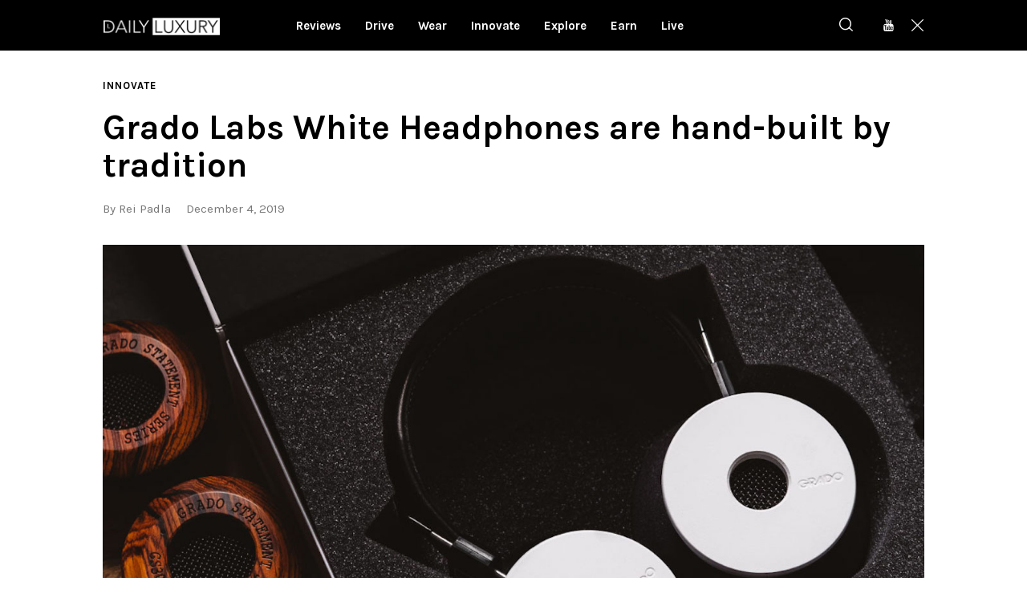

--- FILE ---
content_type: text/html; charset=UTF-8
request_url: https://dlmag.com/grado-labs-white-headphones-are-hand-built-by-tradition/
body_size: 20949
content:
<!DOCTYPE html>
<html lang="en-US" class="no-js
									 scheme_default										">
<head>
			<meta charset="UTF-8">
		<meta name="viewport" content="width=device-width, initial-scale=1, maximum-scale=5">
		<meta name="format-detection" content="telephone=no">
		<link rel="profile" href="//gmpg.org/xfn/11">
		<link rel="pingback" href="https://dlmag.com/xmlrpc.php">
		<meta name='robots' content='index, follow, max-image-preview:large, max-snippet:-1, max-video-preview:-1' />

	<!-- This site is optimized with the Yoast SEO Premium plugin v21.7 (Yoast SEO v23.7) - https://yoast.com/wordpress/plugins/seo/ -->
	<title>Grado Labs White Headphones are hand-built by tradition - Daily Luxury</title><link rel="preload" as="style" href="https://fonts.googleapis.com/css?family=Karla%3A400%2C400i%2C700%2C700i%7COpen%20Sans%3A400%2C400i%2C700%2C700i&#038;subset=latin%2Clatin-ext&#038;display=swap" /><link rel="stylesheet" href="https://fonts.googleapis.com/css?family=Karla%3A400%2C400i%2C700%2C700i%7COpen%20Sans%3A400%2C400i%2C700%2C700i&#038;subset=latin%2Clatin-ext&#038;display=swap" media="print" onload="this.media='all'" /><noscript><link rel="stylesheet" href="https://fonts.googleapis.com/css?family=Karla%3A400%2C400i%2C700%2C700i%7COpen%20Sans%3A400%2C400i%2C700%2C700i&#038;subset=latin%2Clatin-ext&#038;display=swap" /></noscript><link rel="preload" as="image" href="https://dlmag.com/wp-content/uploads/2019/12/Grado-Labs-White-Headphone-4.jpg" imagesrcset="https://dlmag.com/wp-content/uploads/2019/12/Grado-Labs-White-Headphone-4.jpg 1280w, https://dlmag.com/wp-content/uploads/2019/12/Grado-Labs-White-Headphone-4-768x480.jpg 768w, https://dlmag.com/wp-content/uploads/2019/12/Grado-Labs-White-Headphone-4-370x231.jpg 370w, https://dlmag.com/wp-content/uploads/2019/12/Grado-Labs-White-Headphone-4-770x481.jpg 770w" imagesizes="(max-width: 1280px) 100vw, 1280px" fetchpriority="high">
	<meta name="description" content="Some of you may not be familiar with Grado Labs’ but it’s about time you learn about this company that comes up with headphones most music lovers will" />
	<link rel="canonical" href="https://dlmag.com/grado-labs-white-headphones-are-hand-built-by-tradition/" />
	<meta property="og:locale" content="en_US" />
	<meta property="og:type" content="article" />
	<meta property="og:title" content="Grado Labs White Headphones are hand-built by tradition" />
	<meta property="og:description" content="Some of you may not be familiar with Grado Labs’ but it’s about time you learn about this company that comes up with headphones most music lovers will" />
	<meta property="og:url" content="https://dlmag.com/grado-labs-white-headphones-are-hand-built-by-tradition/" />
	<meta property="og:site_name" content="Daily Luxury" />
	<meta property="article:publisher" content="https://www.facebook.com/dlmagofficial/" />
	<meta property="article:published_time" content="2019-12-04T13:46:24+00:00" />
	<meta property="article:modified_time" content="2019-12-04T13:46:31+00:00" />
	<meta property="og:image" content="https://dlmag.com/wp-content/uploads/2019/12/Grado-Labs-White-Headphone-4.jpg" />
	<meta property="og:image:width" content="1280" />
	<meta property="og:image:height" content="800" />
	<meta property="og:image:type" content="image/jpeg" />
	<meta name="author" content="Rei Padla" />
	<meta name="twitter:card" content="summary_large_image" />
	<meta name="twitter:creator" content="@dlmagofficial" />
	<meta name="twitter:site" content="@dlmagofficial" />
	<script type="application/ld+json" class="yoast-schema-graph">{"@context":"https://schema.org","@graph":[{"@type":"NewsArticle","@id":"https://dlmag.com/grado-labs-white-headphones-are-hand-built-by-tradition/#article","isPartOf":{"@id":"https://dlmag.com/grado-labs-white-headphones-are-hand-built-by-tradition/"},"author":{"name":"Rei Padla","@id":"https://dlmag.com/#/schema/person/41646f4d54b76322eb61388cb4554e19"},"headline":"Grado Labs White Headphones are hand-built by tradition","datePublished":"2019-12-04T13:46:24+00:00","dateModified":"2019-12-04T13:46:31+00:00","mainEntityOfPage":{"@id":"https://dlmag.com/grado-labs-white-headphones-are-hand-built-by-tradition/"},"wordCount":343,"publisher":{"@id":"https://dlmag.com/#organization"},"image":{"@id":"https://dlmag.com/grado-labs-white-headphones-are-hand-built-by-tradition/#primaryimage"},"thumbnailUrl":"https://dlmag.com/wp-content/uploads/2019/12/Grado-Labs-White-Headphone-4.jpg","keywords":["headphone","music"],"articleSection":["Innovate"],"inLanguage":"en-US","copyrightYear":"2019","copyrightHolder":{"@id":"https://dlmag.com/#organization"}},{"@type":"WebPage","@id":"https://dlmag.com/grado-labs-white-headphones-are-hand-built-by-tradition/","url":"https://dlmag.com/grado-labs-white-headphones-are-hand-built-by-tradition/","name":"Grado Labs White Headphones are hand-built by tradition - Daily Luxury","isPartOf":{"@id":"https://dlmag.com/#website"},"primaryImageOfPage":{"@id":"https://dlmag.com/grado-labs-white-headphones-are-hand-built-by-tradition/#primaryimage"},"image":{"@id":"https://dlmag.com/grado-labs-white-headphones-are-hand-built-by-tradition/#primaryimage"},"thumbnailUrl":"https://dlmag.com/wp-content/uploads/2019/12/Grado-Labs-White-Headphone-4.jpg","datePublished":"2019-12-04T13:46:24+00:00","dateModified":"2019-12-04T13:46:31+00:00","description":"Some of you may not be familiar with Grado Labs’ but it’s about time you learn about this company that comes up with headphones most music lovers will","breadcrumb":{"@id":"https://dlmag.com/grado-labs-white-headphones-are-hand-built-by-tradition/#breadcrumb"},"inLanguage":"en-US","potentialAction":[{"@type":"ReadAction","target":["https://dlmag.com/grado-labs-white-headphones-are-hand-built-by-tradition/"]}]},{"@type":"ImageObject","inLanguage":"en-US","@id":"https://dlmag.com/grado-labs-white-headphones-are-hand-built-by-tradition/#primaryimage","url":"https://dlmag.com/wp-content/uploads/2019/12/Grado-Labs-White-Headphone-4.jpg","contentUrl":"https://dlmag.com/wp-content/uploads/2019/12/Grado-Labs-White-Headphone-4.jpg","width":1280,"height":800,"caption":"Hand Built Limited Grado Labs White Headphones"},{"@type":"BreadcrumbList","@id":"https://dlmag.com/grado-labs-white-headphones-are-hand-built-by-tradition/#breadcrumb","itemListElement":[{"@type":"ListItem","position":1,"name":"Home","item":"https://dlmag.com/"},{"@type":"ListItem","position":2,"name":"Grado Labs White Headphones are hand-built by tradition"}]},{"@type":"WebSite","@id":"https://dlmag.com/#website","url":"https://dlmag.com/","name":"Daily Luxury","description":"The essential lifestyle guides","publisher":{"@id":"https://dlmag.com/#organization"},"potentialAction":[{"@type":"SearchAction","target":{"@type":"EntryPoint","urlTemplate":"https://dlmag.com/?s={search_term_string}"},"query-input":{"@type":"PropertyValueSpecification","valueRequired":true,"valueName":"search_term_string"}}],"inLanguage":"en-US"},{"@type":"Organization","@id":"https://dlmag.com/#organization","name":"dlmag","url":"https://dlmag.com/","logo":{"@type":"ImageObject","inLanguage":"en-US","@id":"https://dlmag.com/#/schema/logo/image/","url":"https://dlmag.com/wp-content/uploads/2021/04/dl_logo_full.png","contentUrl":"https://dlmag.com/wp-content/uploads/2021/04/dl_logo_full.png","width":800,"height":330,"caption":"dlmag"},"image":{"@id":"https://dlmag.com/#/schema/logo/image/"},"sameAs":["https://www.facebook.com/dlmagofficial/","https://x.com/dlmagofficial"]},{"@type":"Person","@id":"https://dlmag.com/#/schema/person/41646f4d54b76322eb61388cb4554e19","name":"Rei Padla","image":{"@type":"ImageObject","inLanguage":"en-US","@id":"https://dlmag.com/#/schema/person/image/","url":"https://secure.gravatar.com/avatar/bb706a30eae3fffc8f6ddd0e0f2992f9?s=96&d=mm&r=g","contentUrl":"https://secure.gravatar.com/avatar/bb706a30eae3fffc8f6ddd0e0f2992f9?s=96&d=mm&r=g","caption":"Rei Padla"},"url":"https://dlmag.com/author/reah/"}]}</script>
	<!-- / Yoast SEO Premium plugin. -->


<link rel='dns-prefetch' href='//stats.wp.com' />
<link rel='dns-prefetch' href='//fonts.googleapis.com' />
<link rel='dns-prefetch' href='//jetpack.wordpress.com' />
<link rel='dns-prefetch' href='//s0.wp.com' />
<link rel='dns-prefetch' href='//public-api.wordpress.com' />
<link rel='dns-prefetch' href='//0.gravatar.com' />
<link rel='dns-prefetch' href='//1.gravatar.com' />
<link rel='dns-prefetch' href='//2.gravatar.com' />
<link href='https://fonts.gstatic.com' crossorigin rel='preconnect' />
<link data-minify="1" property="stylesheet" rel='stylesheet' id='azonpress_block-cgb-block-style-css-css' href='https://dlmag.com/wp-content/cache/min/1/wp-content/plugins/azonpress/public/blocks/dist/blocks.style.build.css?ver=1727395851' type='text/css' media='all' />
<link data-minify="1" property="stylesheet" rel='stylesheet' id='load-fa-css' href='https://dlmag.com/wp-content/cache/min/1/wp-content/plugins/azonpress/public/blocks/icons/font-awesome-custom.css?ver=1727395851' type='text/css' media='all' />
<link property="stylesheet" rel='stylesheet' id='wp-block-library-css' href='https://dlmag.com/wp-includes/css/dist/block-library/style.min.css' type='text/css' media='all' />
<link property="stylesheet" rel='stylesheet' id='mediaelement-css' href='https://dlmag.com/wp-includes/js/mediaelement/mediaelementplayer-legacy.min.css' type='text/css' media='all' />
<link property="stylesheet" rel='stylesheet' id='wp-mediaelement-css' href='https://dlmag.com/wp-includes/js/mediaelement/wp-mediaelement.min.css' type='text/css' media='all' />
<style id='jetpack-sharing-buttons-style-inline-css' type='text/css'>
.jetpack-sharing-buttons__services-list{display:flex;flex-direction:row;flex-wrap:wrap;gap:0;list-style-type:none;margin:5px;padding:0}.jetpack-sharing-buttons__services-list.has-small-icon-size{font-size:12px}.jetpack-sharing-buttons__services-list.has-normal-icon-size{font-size:16px}.jetpack-sharing-buttons__services-list.has-large-icon-size{font-size:24px}.jetpack-sharing-buttons__services-list.has-huge-icon-size{font-size:36px}@media print{.jetpack-sharing-buttons__services-list{display:none!important}}.editor-styles-wrapper .wp-block-jetpack-sharing-buttons{gap:0;padding-inline-start:0}ul.jetpack-sharing-buttons__services-list.has-background{padding:1.25em 2.375em}
</style>
<link data-minify="1" property="stylesheet" rel='stylesheet' id='azonpress_media_button-css' href='https://dlmag.com/wp-content/cache/min/1/wp-content/plugins/azonpress/public/css/media_button.css?ver=1727395851' type='text/css' media='all' />
<style id='classic-theme-styles-inline-css' type='text/css'>
/*! This file is auto-generated */
.wp-block-button__link{color:#fff;background-color:#32373c;border-radius:9999px;box-shadow:none;text-decoration:none;padding:calc(.667em + 2px) calc(1.333em + 2px);font-size:1.125em}.wp-block-file__button{background:#32373c;color:#fff;text-decoration:none}
</style>
<style id='global-styles-inline-css' type='text/css'>
:root{--wp--preset--aspect-ratio--square: 1;--wp--preset--aspect-ratio--4-3: 4/3;--wp--preset--aspect-ratio--3-4: 3/4;--wp--preset--aspect-ratio--3-2: 3/2;--wp--preset--aspect-ratio--2-3: 2/3;--wp--preset--aspect-ratio--16-9: 16/9;--wp--preset--aspect-ratio--9-16: 9/16;--wp--preset--color--black: #000000;--wp--preset--color--cyan-bluish-gray: #abb8c3;--wp--preset--color--white: #ffffff;--wp--preset--color--pale-pink: #f78da7;--wp--preset--color--vivid-red: #cf2e2e;--wp--preset--color--luminous-vivid-orange: #ff6900;--wp--preset--color--luminous-vivid-amber: #fcb900;--wp--preset--color--light-green-cyan: #7bdcb5;--wp--preset--color--vivid-green-cyan: #00d084;--wp--preset--color--pale-cyan-blue: #8ed1fc;--wp--preset--color--vivid-cyan-blue: #0693e3;--wp--preset--color--vivid-purple: #9b51e0;--wp--preset--color--bg-color: #f7f8fa;--wp--preset--color--bd-color: #e4e4e4;--wp--preset--color--text: #6e6e6e;--wp--preset--color--text-dark: #000000;--wp--preset--color--text-light: #787878;--wp--preset--color--text-link: #ae9678;--wp--preset--color--text-hover: #9c8467;--wp--preset--color--text-link-2: #081ebe;--wp--preset--color--text-hover-2: #091a93;--wp--preset--color--text-link-3: #000000;--wp--preset--color--text-hover-3: #252525;--wp--preset--gradient--vivid-cyan-blue-to-vivid-purple: linear-gradient(135deg,rgba(6,147,227,1) 0%,rgb(155,81,224) 100%);--wp--preset--gradient--light-green-cyan-to-vivid-green-cyan: linear-gradient(135deg,rgb(122,220,180) 0%,rgb(0,208,130) 100%);--wp--preset--gradient--luminous-vivid-amber-to-luminous-vivid-orange: linear-gradient(135deg,rgba(252,185,0,1) 0%,rgba(255,105,0,1) 100%);--wp--preset--gradient--luminous-vivid-orange-to-vivid-red: linear-gradient(135deg,rgba(255,105,0,1) 0%,rgb(207,46,46) 100%);--wp--preset--gradient--very-light-gray-to-cyan-bluish-gray: linear-gradient(135deg,rgb(238,238,238) 0%,rgb(169,184,195) 100%);--wp--preset--gradient--cool-to-warm-spectrum: linear-gradient(135deg,rgb(74,234,220) 0%,rgb(151,120,209) 20%,rgb(207,42,186) 40%,rgb(238,44,130) 60%,rgb(251,105,98) 80%,rgb(254,248,76) 100%);--wp--preset--gradient--blush-light-purple: linear-gradient(135deg,rgb(255,206,236) 0%,rgb(152,150,240) 100%);--wp--preset--gradient--blush-bordeaux: linear-gradient(135deg,rgb(254,205,165) 0%,rgb(254,45,45) 50%,rgb(107,0,62) 100%);--wp--preset--gradient--luminous-dusk: linear-gradient(135deg,rgb(255,203,112) 0%,rgb(199,81,192) 50%,rgb(65,88,208) 100%);--wp--preset--gradient--pale-ocean: linear-gradient(135deg,rgb(255,245,203) 0%,rgb(182,227,212) 50%,rgb(51,167,181) 100%);--wp--preset--gradient--electric-grass: linear-gradient(135deg,rgb(202,248,128) 0%,rgb(113,206,126) 100%);--wp--preset--gradient--midnight: linear-gradient(135deg,rgb(2,3,129) 0%,rgb(40,116,252) 100%);--wp--preset--font-size--small: 13px;--wp--preset--font-size--medium: 20px;--wp--preset--font-size--large: 36px;--wp--preset--font-size--x-large: 42px;--wp--preset--spacing--20: 0.44rem;--wp--preset--spacing--30: 0.67rem;--wp--preset--spacing--40: 1rem;--wp--preset--spacing--50: 1.5rem;--wp--preset--spacing--60: 2.25rem;--wp--preset--spacing--70: 3.38rem;--wp--preset--spacing--80: 5.06rem;--wp--preset--shadow--natural: 6px 6px 9px rgba(0, 0, 0, 0.2);--wp--preset--shadow--deep: 12px 12px 50px rgba(0, 0, 0, 0.4);--wp--preset--shadow--sharp: 6px 6px 0px rgba(0, 0, 0, 0.2);--wp--preset--shadow--outlined: 6px 6px 0px -3px rgba(255, 255, 255, 1), 6px 6px rgba(0, 0, 0, 1);--wp--preset--shadow--crisp: 6px 6px 0px rgba(0, 0, 0, 1);}:where(.is-layout-flex){gap: 0.5em;}:where(.is-layout-grid){gap: 0.5em;}body .is-layout-flex{display: flex;}.is-layout-flex{flex-wrap: wrap;align-items: center;}.is-layout-flex > :is(*, div){margin: 0;}body .is-layout-grid{display: grid;}.is-layout-grid > :is(*, div){margin: 0;}:where(.wp-block-columns.is-layout-flex){gap: 2em;}:where(.wp-block-columns.is-layout-grid){gap: 2em;}:where(.wp-block-post-template.is-layout-flex){gap: 1.25em;}:where(.wp-block-post-template.is-layout-grid){gap: 1.25em;}.has-black-color{color: var(--wp--preset--color--black) !important;}.has-cyan-bluish-gray-color{color: var(--wp--preset--color--cyan-bluish-gray) !important;}.has-white-color{color: var(--wp--preset--color--white) !important;}.has-pale-pink-color{color: var(--wp--preset--color--pale-pink) !important;}.has-vivid-red-color{color: var(--wp--preset--color--vivid-red) !important;}.has-luminous-vivid-orange-color{color: var(--wp--preset--color--luminous-vivid-orange) !important;}.has-luminous-vivid-amber-color{color: var(--wp--preset--color--luminous-vivid-amber) !important;}.has-light-green-cyan-color{color: var(--wp--preset--color--light-green-cyan) !important;}.has-vivid-green-cyan-color{color: var(--wp--preset--color--vivid-green-cyan) !important;}.has-pale-cyan-blue-color{color: var(--wp--preset--color--pale-cyan-blue) !important;}.has-vivid-cyan-blue-color{color: var(--wp--preset--color--vivid-cyan-blue) !important;}.has-vivid-purple-color{color: var(--wp--preset--color--vivid-purple) !important;}.has-black-background-color{background-color: var(--wp--preset--color--black) !important;}.has-cyan-bluish-gray-background-color{background-color: var(--wp--preset--color--cyan-bluish-gray) !important;}.has-white-background-color{background-color: var(--wp--preset--color--white) !important;}.has-pale-pink-background-color{background-color: var(--wp--preset--color--pale-pink) !important;}.has-vivid-red-background-color{background-color: var(--wp--preset--color--vivid-red) !important;}.has-luminous-vivid-orange-background-color{background-color: var(--wp--preset--color--luminous-vivid-orange) !important;}.has-luminous-vivid-amber-background-color{background-color: var(--wp--preset--color--luminous-vivid-amber) !important;}.has-light-green-cyan-background-color{background-color: var(--wp--preset--color--light-green-cyan) !important;}.has-vivid-green-cyan-background-color{background-color: var(--wp--preset--color--vivid-green-cyan) !important;}.has-pale-cyan-blue-background-color{background-color: var(--wp--preset--color--pale-cyan-blue) !important;}.has-vivid-cyan-blue-background-color{background-color: var(--wp--preset--color--vivid-cyan-blue) !important;}.has-vivid-purple-background-color{background-color: var(--wp--preset--color--vivid-purple) !important;}.has-black-border-color{border-color: var(--wp--preset--color--black) !important;}.has-cyan-bluish-gray-border-color{border-color: var(--wp--preset--color--cyan-bluish-gray) !important;}.has-white-border-color{border-color: var(--wp--preset--color--white) !important;}.has-pale-pink-border-color{border-color: var(--wp--preset--color--pale-pink) !important;}.has-vivid-red-border-color{border-color: var(--wp--preset--color--vivid-red) !important;}.has-luminous-vivid-orange-border-color{border-color: var(--wp--preset--color--luminous-vivid-orange) !important;}.has-luminous-vivid-amber-border-color{border-color: var(--wp--preset--color--luminous-vivid-amber) !important;}.has-light-green-cyan-border-color{border-color: var(--wp--preset--color--light-green-cyan) !important;}.has-vivid-green-cyan-border-color{border-color: var(--wp--preset--color--vivid-green-cyan) !important;}.has-pale-cyan-blue-border-color{border-color: var(--wp--preset--color--pale-cyan-blue) !important;}.has-vivid-cyan-blue-border-color{border-color: var(--wp--preset--color--vivid-cyan-blue) !important;}.has-vivid-purple-border-color{border-color: var(--wp--preset--color--vivid-purple) !important;}.has-vivid-cyan-blue-to-vivid-purple-gradient-background{background: var(--wp--preset--gradient--vivid-cyan-blue-to-vivid-purple) !important;}.has-light-green-cyan-to-vivid-green-cyan-gradient-background{background: var(--wp--preset--gradient--light-green-cyan-to-vivid-green-cyan) !important;}.has-luminous-vivid-amber-to-luminous-vivid-orange-gradient-background{background: var(--wp--preset--gradient--luminous-vivid-amber-to-luminous-vivid-orange) !important;}.has-luminous-vivid-orange-to-vivid-red-gradient-background{background: var(--wp--preset--gradient--luminous-vivid-orange-to-vivid-red) !important;}.has-very-light-gray-to-cyan-bluish-gray-gradient-background{background: var(--wp--preset--gradient--very-light-gray-to-cyan-bluish-gray) !important;}.has-cool-to-warm-spectrum-gradient-background{background: var(--wp--preset--gradient--cool-to-warm-spectrum) !important;}.has-blush-light-purple-gradient-background{background: var(--wp--preset--gradient--blush-light-purple) !important;}.has-blush-bordeaux-gradient-background{background: var(--wp--preset--gradient--blush-bordeaux) !important;}.has-luminous-dusk-gradient-background{background: var(--wp--preset--gradient--luminous-dusk) !important;}.has-pale-ocean-gradient-background{background: var(--wp--preset--gradient--pale-ocean) !important;}.has-electric-grass-gradient-background{background: var(--wp--preset--gradient--electric-grass) !important;}.has-midnight-gradient-background{background: var(--wp--preset--gradient--midnight) !important;}.has-small-font-size{font-size: var(--wp--preset--font-size--small) !important;}.has-medium-font-size{font-size: var(--wp--preset--font-size--medium) !important;}.has-large-font-size{font-size: var(--wp--preset--font-size--large) !important;}.has-x-large-font-size{font-size: var(--wp--preset--font-size--x-large) !important;}
:where(.wp-block-post-template.is-layout-flex){gap: 1.25em;}:where(.wp-block-post-template.is-layout-grid){gap: 1.25em;}
:where(.wp-block-columns.is-layout-flex){gap: 2em;}:where(.wp-block-columns.is-layout-grid){gap: 2em;}
:root :where(.wp-block-pullquote){font-size: 1.5em;line-height: 1.6;}
</style>
<link data-minify="1" property="stylesheet" rel='stylesheet' id='trx_addons-icons-css' href='https://dlmag.com/wp-content/cache/min/1/wp-content/plugins/trx_addons/css/font-icons/css/trx_addons_icons-embedded.css?ver=1727395851' type='text/css' media='all' />
<link property="stylesheet" rel='stylesheet' id='jquery-swiper-css' href='https://dlmag.com/wp-content/plugins/trx_addons/js/swiper/swiper.min.css' type='text/css' media='all' />
<link property="stylesheet" rel='stylesheet' id='magnific-popup-css' href='https://dlmag.com/wp-content/plugins/trx_addons/js/magnific/magnific-popup.min.css' type='text/css' media='all' />
<link data-minify="1" property="stylesheet" rel='stylesheet' id='trx_addons-css' href='https://dlmag.com/wp-content/cache/min/1/wp-content/plugins/trx_addons/css/trx_addons.css?ver=1727395856' type='text/css' media='all' />
<link data-minify="1" property="stylesheet" rel='stylesheet' id='trx_addons-animation-css' href='https://dlmag.com/wp-content/cache/min/1/wp-content/plugins/trx_addons/css/trx_addons.animation.css?ver=1727395856' type='text/css' media='all' />

<link data-minify="1" property="stylesheet" rel='stylesheet' id='icons-embedded-css' href='https://dlmag.com/wp-content/cache/min/1/wp-content/themes/katelyn/css/font-icons/css/fontello-embedded.css?ver=1727395857' type='text/css' media='all' />
<link property="stylesheet" rel='stylesheet' id='katelyn-main-css' href='https://dlmag.com/wp-content/themes/katelyn/style.min.css?v=2' type='text/css' media='all' />
<style id='katelyn-main-inline-css' type='text/css'>
.post-navigation .nav-previous a .nav-arrow { background-image: url(https://dlmag.com/wp-content/uploads/2019/12/Louis-Vuitton-dumbbells-images-1-370x208.jpg); }.post-navigation .nav-next a .nav-arrow { background-image: url(https://dlmag.com/wp-content/uploads/2019/12/F1_perfume-370x208.jpg); }
</style>
<link data-minify="1" property="stylesheet" rel='stylesheet' id='katelyn-custom-css' href='https://dlmag.com/wp-content/cache/min/1/wp-content/themes/katelyn/css/__custom.css?ver=1727395857' type='text/css' media='all' />
<link data-minify="1" property="stylesheet" rel='stylesheet' id='katelyn-color-default-css' href='https://dlmag.com/wp-content/cache/min/1/wp-content/themes/katelyn/css/__colors_default.css?ver=1727395858' type='text/css' media='all' />
<link data-minify="1" property="stylesheet" rel='stylesheet' id='katelyn-color-dark-css' href='https://dlmag.com/wp-content/cache/min/1/wp-content/themes/katelyn/css/__colors_dark.css?ver=1727395858' type='text/css' media='all' />
<link property="stylesheet" rel='stylesheet' id='katelyn-child-css' href='https://dlmag.com/wp-content/themes/dlmag/style.css' type='text/css' media='all' />
<link data-minify="1" property="stylesheet" rel='stylesheet' id='trx_addons-responsive-css' href='https://dlmag.com/wp-content/cache/min/1/wp-content/plugins/trx_addons/css/trx_addons.responsive.css?ver=1727395858' type='text/css' media='all' />
<link data-minify="1" property="stylesheet" rel='stylesheet' id='katelyn-responsive-css' href='https://dlmag.com/wp-content/cache/min/1/wp-content/themes/katelyn/css/responsive.css?ver=1727395860' type='text/css' media='all' />
<script type="text/javascript" src="https://dlmag.com/wp-includes/js/jquery/jquery.min.js" id="jquery-core-js"></script>
<script type="text/javascript" src="https://dlmag.com/wp-includes/js/jquery/jquery-migrate.min.js" id="jquery-migrate-js"></script>
<link rel="https://api.w.org/" href="https://dlmag.com/wp-json/" /><link rel="alternate" title="JSON" type="application/json" href="https://dlmag.com/wp-json/wp/v2/posts/16198" /><link rel='shortlink' href='https://dlmag.com/?p=16198' />
<link rel="alternate" title="oEmbed (JSON)" type="application/json+oembed" href="https://dlmag.com/wp-json/oembed/1.0/embed?url=https%3A%2F%2Fdlmag.com%2Fgrado-labs-white-headphones-are-hand-built-by-tradition%2F" />
<link rel="alternate" title="oEmbed (XML)" type="text/xml+oembed" href="https://dlmag.com/wp-json/oembed/1.0/embed?url=https%3A%2F%2Fdlmag.com%2Fgrado-labs-white-headphones-are-hand-built-by-tradition%2F&#038;format=xml" />
	<style>img#wpstats{display:none}</style>
		<link rel="amphtml" href="https://dlmag.com/grado-labs-white-headphones-are-hand-built-by-tradition/amp/">		<style type="text/css" id="wp-custom-css">
			body {
    font-size: 1rem;
    line-height: 1.6em;
}

.dladstyle {margin: 0 !important;}
.wp-block-image {padding: 0 0 15px 0}
.feature-seperator {margin-top:30px;}

.sc_layouts_menu_default_footer {padding: 10px; text-align: center;}

.scheme_default .post_meta_item.post_categories, .scheme_default .post_meta_item.post_categories a {
    color: #494949;
}

.scheme_default a {
    color: #494949;
}

.scheme_default a:hover {
    color: #494949;
}

.scheme_default .menu_mobile_inner a:hover, .scheme_default .menu_mobile_inner .current-menu-ancestor>a, .scheme_default .menu_mobile_inner .current-menu-item>a, .scheme_default .menu_mobile_inner .menu_mobile_nav_area li:hover:before, .scheme_default .menu_mobile_inner .menu_mobile_nav_area li.current-menu-ancestor:before, .scheme_default .menu_mobile_inner .menu_mobile_nav_area li.current-menu-item:before {
    color: #494949;
}

.scheme_dark .sc_layouts_menu_nav>li>a>span {
    background-image: linear-gradient(to right,#494949 0%,#494949 100%);
}

.scheme_dark .sc_layouts_menu_nav>li>a:hover, .scheme_dark .sc_layouts_menu_nav>li.sfHover>a {
    color: #fff !important;
}

.scheme_dark .sc_layouts_menu_nav>li.current-menu-item>a, .scheme_dark .sc_layouts_menu_nav>li.current-menu-parent>a, .scheme_dark .sc_layouts_menu_nav>li.current-menu-ancestor>a {
    color: #fff !important;
}

.scheme_default .post_meta.post_meta_categories .post_meta_item a:before {
    background-color: #fff;
}


.scheme_dark .sc_layouts_menu_popup .sc_layouts_menu_nav>li>a:hover, .scheme_dark .sc_layouts_menu_popup .sc_layouts_menu_nav>li.sfHover>a, .scheme_dark .sc_layouts_menu_nav>li li>a:hover, .scheme_dark .sc_layouts_menu_nav>li li.sfHover>a {
    color: #fff !important;
}

.scheme_default .post_layout_extra .post_header .post_meta.post_meta_categories .post_meta_item a:hover:before, .scheme_default .post_header_position_on_thumb .post_header .post_meta.post_meta_categories .post_meta_item a:hover:before, .scheme_default .post_meta.post_meta_categories .post_meta_item a:hover:before {
    background-color: #fff;
}

.sc_recent_news_style_news-portfolio .post_featured .mask {
    background-color: rgba(0,0,0,.6)!important;
    opacity: 1!important;
}

body.body_style_wide:not(.expand_content) [class*=content_wrap]>.content {
    width: 680px;
	}
	
	[class*=content_wrap]>.sidebar {
    width: 326px;
	}

.post_featured {
    margin-bottom: 0.5em;
}

.columns_wrap.columns_padding_bottom > [class*="column-"] {padding-bottom: 55px;}

.single-post .page_content_wrap {
    padding-top: 28px;
}

.scheme_default body, .scheme_default .body_style_boxed .page_wrap {
    background-color: #ffffff;
}

.scheme_default #page_preloader, .scheme_default .page_content_wrap, .scheme_default .custom-background .content_wrap>.content, .scheme_default .page_banner_wrap ~ .content_wrap>.content {
    background-color: #ffffff;
}

.scheme_dark .sc_button.color_style_link2:not(.sc_button_simple):not(.sc_button_bordered):not(.sc_button_bg_image) {
	background-color: #ae9678;}

.widgets_above_page_wrap, .widgets_above_content_wrap {
    font-size: 1em;
    margin-bottom: 20px;
	    margin-top: 50px;
}

.top_panel_default .sc_layouts_row_type_compact {
padding: 0;
}

.sc_layouts_row_type_compact {
padding: 0;
}

.menu_main_nav_area>ul, .sc_layouts_row:not(.sc_layouts_row_type_narrow) .sc_layouts_menu_nav, .sc_layouts_menu_dir_vertical .sc_layouts_menu_nav {

    line-height: 1em;
}

h1, h2, h3, h4, h5, h6 {
    hyphens: none;
	font-family: Karla;
}

.sc_layouts_menu_nav > li > ul {
    top: 52px;
}

.top_panel + .top_panel_title {
    padding: 20px 0 0;
}

.widgets_above_page_wrap, .widgets_above_content_wrap {
    font-size: 1em;
    margin-bottom: 25px;
    margin-top: 0px; 
}

.sc_recent_news .post_delimiter {
   margin-top: 0em;
    margin-bottom: 2em;
}


.widget .widget_title {
    border-bottom: 3px solid #ae9678;
}

.sc_recent_news .post_item .post_author, .sc_recent_news .post_item .post_date  {
    display: none;
}

.sc_recent_news .post_item .post_meta {display:none;}

.page_content_wrap {
    padding-top: 1.8rem;
    padding-bottom: 3.4rem;
}

.sc_recent_news_style_news-plain .post_featured .mask {background: linear-gradient(to bottom, rgba(0, 0, 0, 0.18) 36%, rgb(0, 0, 0) 100%);}

.post_layout_classic .post_title {
    font-size: 1.2em;
    line-height: 1.3em;
}

.scheme_default .widget .widget_title {font-size: 30px;}

.scheme_dark .sc_layouts_menu_nav>li>a {
    font-size: 15px;
}


.sc_layouts_menu.inited {margin-left: -60px;}

@media (max-width: 1023px) {
	
.scheme_dark .sc_layouts_menu_nav>li>a {
    font-size: 13px;
}

	
	.sc_layouts_menu.inited {margin-left: -30px;}
	
	.sc_recent_news_style_news-portfolio .post_item {
    height: 220px;
}

}

.copyright_text {font-size: 14px;}

.sidebar[class*=scheme_] .widget {
    padding: 5px 20px;
}

@media (max-width:280px) {
.content_wrap, .content_container {
    width: 260px !important;
	font-size: 18px;
	line-height: 26px;
		}

	.feature-seperator {margin-top:20px;}
	
}

@media (max-width:320px) and (min-width:281px) {
.content_wrap, .content_container {
    width: 280px !important;
	font-size: 18px;
	line-height: 26px;
		}

	.feature-seperator {margin-top:20px;}
}
		
@media (max-width:479px) and (min-width:321px) {
.content_wrap, .content_container {
    width: 316px !important;
	font-size: 18px;
	line-height: 26px;
		}
	
.feature-seperator {margin-top:20px;}
	
.sc_layouts_row_fixed_on.sc_layouts_row_fixed_always {
    padding-left: 10px !important;
    padding-right: 10px !important;
}	

.sidebar[class*=scheme_] .widget {
    padding: 5px 0px;
}	
	
	.sc_recent_news_style_news-portfolio .post_item {
    height: 180px;
 }
	
}

.scheme_default.sidebar .widget .trx_addons_tabs .trx_addons_tabs_titles li.ui-state-active a, .scheme_default.sidebar .widget .trx_addons_tabs .trx_addons_tabs_titles li a:hover {
    color: #ffffff;
    background-color: #000;
}

.scheme_default.sidebar .widget .trx_addons_tabs .trx_addons_tabs_titles li.ui-state-active a {
border-top: 2px solid #494949;
border-bottom: 2px solid #000;
}

.scheme_default.sidebar .widget .trx_addons_tabs .trx_addons_tabs_titles li a {
    color: #333333;
    border-top: 2px solid #e5e5e5;
    border-bottom: 2px solid #e5e5e5;
    background-color: #e5e5e5;
}

.scheme_default.sidebar .widget .trx_addons_tabs .trx_addons_tabs_titles li a:hover {
    border-top: 2px solid #000;
    border-bottom: 2px solid #000;
}

.post_item_single .post_content>.post_meta_single .post_tags {
    max-width: 100%;
}

h2 {
    margin-top: 1.0em;
}

.related_wrap_title {
    font-size: 22px;
    border-bottom: 1px solid #e6e6e6;
    padding: 15px 0 15px 0;
}

.scheme_default .author_info {
    border-top: 1px solid #e6e6e6;
}

.comments_form_wrap {
    margin-top: 10px;
    padding-top: 10px;
    border-top: 1px solid #e6e6e6;
}

.newsletter-signup {padding:20px 10px 30px 10px; background-color: #e5e5e5; font-size: 14px; line-height: 25px; margin-bottom: 40px; border-top: 5px solid #000;}

.grecaptcha-badge { visibility: hidden; }

input[type=text],input[type=email], textarea,input[type=submit] {border: 1px solid #ddd;
    -webkit-border-radius: 0px;
    -ms-border-radius: 0px;
    border-radius: 0px;
}

.scheme_default .wpcf7 .wpcf7-submit {background-color: #000;}

.related_wrap .post_title a {font-size: 18px;}

@media (max-width: 1279px) {
[class*=content_wrap]>.sidebar, body.body_style_boxed [class*=content_wrap]>.sidebar {
    width: 326px;
 }
}

@media (max-width: 1439px) {
	.content_wrap, .content_container {
    	width: 1024px;
	}
	
	body.body_style_wide:not(.expand_content) [class*=content_wrap]>.content {
    width: 680px;
	}
	
	[class*=content_wrap]>.sidebar {
    width: 326px;
	}

}

@media (min-width: 1024px) {
.sc_recent_news_style_news-portfolio .post_item {
    height: 360px;
    text-align: center;
	font-size: 14px;
 }

}

.post_layout_classic .post_featured {
    display: inline-block;
    width: 100%;
}
		</style>
		
<link data-minify="1" property="stylesheet" rel='stylesheet' id='jetpack-carousel-swiper-css-css' href='https://dlmag.com/wp-content/cache/min/1/wp-content/plugins/jetpack/modules/carousel/swiper-bundle.css?ver=1730762478' type='text/css' media='all' />
<link data-minify="1" property="stylesheet" rel='stylesheet' id='jetpack-carousel-css' href='https://dlmag.com/wp-content/cache/min/1/wp-content/plugins/jetpack/modules/carousel/jetpack-carousel.css?ver=1730762478' type='text/css' media='all' />
	
	<!-- Google tag (gtag.js) -->
<script async src="https://www.googletagmanager.com/gtag/js?id=G-S77JCF0NWK"></script>
<script>
  window.dataLayer = window.dataLayer || [];
  function gtag(){dataLayer.push(arguments);}
  gtag('js', new Date());

  gtag('config', 'G-S77JCF0NWK');
</script>

<!-- Google Tag Manager -->
<script>(function(w,d,s,l,i){w[l]=w[l]||[];w[l].push({'gtm.start':
new Date().getTime(),event:'gtm.js'});var f=d.getElementsByTagName(s)[0],
j=d.createElement(s),dl=l!='dataLayer'?'&l='+l:'';j.async=true;j.src=
'https://www.googletagmanager.com/gtm.js?id='+i+dl;f.parentNode.insertBefore(j,f);
})(window,document,'script','dataLayer','GTM-T576DM66');</script>
<!-- End Google Tag Manager -->

</head>


<body class="post-template-default single single-post postid-16198 single-format-standard wp-custom-logo body_tag scheme_default blog_mode_post body_style_wide is_single sidebar_show sidebar_right sidebar_mobile_below trx_addons_present header_type_default header_style_header-default header_position_default menu_style_top no_layout thumbnail_type_boxed post_header_position_above">
<!-- Google Tag Manager (noscript) -->
<noscript><iframe src="https://www.googletagmanager.com/ns.html?id=GTM-T576DM66"
height="0" width="0" style="display:none;visibility:hidden"></iframe></noscript>
<!-- End Google Tag Manager (noscript) -->

	
	<div class="body_wrap">

		<div class="page_wrap">
			<header class="top_panel top_panel_default
	 without_bg_image with_featured_image scheme_dark">
	<div class="top_panel_navi sc_layouts_row sc_layouts_row_type_compact sc_layouts_row_fixed sc_layouts_row_fixed_always
	">
	<div class="content_wrap">
		<div class="columns_wrap columns_fluid">
			<div class="sc_layouts_column sc_layouts_column_align_left sc_layouts_column_icons_position_left sc_layouts_column_fluid column-1_4">
				<div class="sc_layouts_item">
					<a class="sc_layouts_logo" href="https://dlmag.com/">
		<img src="https://dlmag.com/wp-content/uploads/2024/09/dailyluxury.png" srcset="https://dlmag.com/wp-content/uploads/2024/09/dailyluxury.png 3x" alt="Daily Luxury" width="400" height="116">	</a>
					</div>
			</div><div class="sc_layouts_column sc_layouts_column_icons_position_center sc_layouts_column_fluid column-2_4 sc_layouts_column_align_center">
				<div class="sc_layouts_item">
					<nav class="menu_main_nav_area sc_layouts_menu sc_layouts_menu_default sc_layouts_hide_on_mobile" itemscope itemtype="//schema.org/SiteNavigationElement"><ul id="menu_main" class="sc_layouts_menu_nav menu_main_nav"><li id="menu-item-876" class="menu-item menu-item-type-taxonomy menu-item-object-section menu-item-876"><a href="https://dlmag.com/section/reviews/"><span>Reviews</span></a></li><li id="menu-item-154" class="menu-item menu-item-type-taxonomy menu-item-object-category menu-item-154"><a href="https://dlmag.com/topics/drive/"><span>Drive</span></a></li><li id="menu-item-156" class="menu-item menu-item-type-taxonomy menu-item-object-category menu-item-156"><a href="https://dlmag.com/topics/wear/"><span>Wear</span></a></li><li id="menu-item-12" class="menu-item menu-item-type-taxonomy menu-item-object-category current-post-ancestor current-menu-parent current-post-parent menu-item-12"><a href="https://dlmag.com/topics/innovate/"><span>Innovate</span></a></li><li id="menu-item-14" class="menu-item menu-item-type-taxonomy menu-item-object-category menu-item-14"><a href="https://dlmag.com/topics/explore/"><span>Explore</span></a></li><li id="menu-item-25724" class="menu-item menu-item-type-taxonomy menu-item-object-category menu-item-25724"><a href="https://dlmag.com/topics/earn/"><span>Earn</span></a></li><li id="menu-item-38666" class="menu-item menu-item-type-taxonomy menu-item-object-category menu-item-38666"><a href="https://dlmag.com/topics/live/"><span>Live</span></a></li></ul></nav>				</div>
			</div><div class="sc_layouts_column sc_layouts_column_align_right sc_layouts_column_icons_position_right sc_layouts_column_fluid column-1_4">
                    <div class="sc_layouts_item sc_layouts_iconed_text sc_layouts_menu_mobile_button">
                        <a class="sc_layouts_item_link sc_layouts_iconed_text_link" href="#">
                            <span class="sc_layouts_item_icon sc_layouts_iconed_text_icon trx_addons_icon-menu"></span>
                        </a>
                    </div>
                    <div class="sc_layouts_item extra-search-wrap">
                        <div class="extra-search">
    <span class="search_submit trx_addons_icon-search"></span>
    <div class="search_wrap search_style_fullscreen header_search">
    <div class="search_form_wrap">
        <div class="search_content_wrap">
            <form role="search" method="get" class="search_form" action="https://dlmag.com/">
                <input type="hidden" value="" name="post_types">
                <input type="text" class="search_field" placeholder="Type words and hit enter" value="" name="s">
                <button type="submit" class="search_submit trx_addons_icon-search"></button>
            </form>
                            <a class="search_close trx_addons_icon-delete"></a>
                    </div>
    </div>
	    </div>
    <div class="search_overlay"></div>
</div>                    </div><div class="sc_layouts_item socials_item_wrap">
                        <div class="socials_wrap"><a target="_blank" rel="noreferrer noopener" href="https://www.youtube.com/@dlmag" class="social_item social_item_style_icons sc_icon_type_icons social_item_type_icons"><span class="social_icon social_icon_youtube"><span class="icon-youtube"></span></span></a><a target="_blank" rel="noreferrer noopener" href="https://twitter.com/dlmagofficial" class="social_item social_item_style_icons sc_icon_type_icons social_item_type_icons"><span class="social_icon social_icon_009-close"><span class="icon-009-close"></span></span></a></div>                    </div>
            </div>		</div><!-- /.columns_wrap -->
	</div><!-- /.content_wrap -->
</div><!-- /.top_panel_navi -->
</header>
<div class="menu_mobile_overlay"></div>
<div class="menu_mobile menu_mobile_narrow scheme_default">
	<div class="menu_mobile_inner">
		<a class="menu_mobile_close icon-cancel"></a>
		<nav class="menu_mobile_nav_area" itemscope itemtype="//schema.org/SiteNavigationElement"><ul id="menu_mobile" class=" menu_mobile_nav"><li id="menu_mobile-item-876" class="menu-item menu-item-type-taxonomy menu-item-object-section menu-item-876"><a href="https://dlmag.com/section/reviews/"><span>Reviews</span></a></li><li id="menu_mobile-item-154" class="menu-item menu-item-type-taxonomy menu-item-object-category menu-item-154"><a href="https://dlmag.com/topics/drive/"><span>Drive</span></a></li><li id="menu_mobile-item-156" class="menu-item menu-item-type-taxonomy menu-item-object-category menu-item-156"><a href="https://dlmag.com/topics/wear/"><span>Wear</span></a></li><li id="menu_mobile-item-12" class="menu-item menu-item-type-taxonomy menu-item-object-category current-post-ancestor current-menu-parent current-post-parent menu-item-12"><a href="https://dlmag.com/topics/innovate/"><span>Innovate</span></a></li><li id="menu_mobile-item-14" class="menu-item menu-item-type-taxonomy menu-item-object-category menu-item-14"><a href="https://dlmag.com/topics/explore/"><span>Explore</span></a></li><li id="menu_mobile-item-25724" class="menu-item menu-item-type-taxonomy menu-item-object-category menu-item-25724"><a href="https://dlmag.com/topics/earn/"><span>Earn</span></a></li><li id="menu_mobile-item-38666" class="menu-item menu-item-type-taxonomy menu-item-object-category menu-item-38666"><a href="https://dlmag.com/topics/live/"><span>Live</span></a></li></ul></nav><div class="socials_mobile"><a target="_blank" rel="noreferrer noopener" href="https://www.youtube.com/@dlmag" class="social_item social_item_style_icons sc_icon_type_icons social_item_type_icons"><span class="social_icon social_icon_youtube"><span class="icon-youtube"></span></span></a><a target="_blank" rel="noreferrer noopener" href="https://twitter.com/dlmagofficial" class="social_item social_item_style_icons sc_icon_type_icons social_item_type_icons"><span class="social_icon social_icon_009-close"><span class="icon-009-close"></span></span></a></div>	</div>
</div>
			<div class="page_content_wrap">
										<div class="header_content_wrap header_align_mc">
															<div class="content_wrap">
											<div class="post_header post_header_single entry-header">
						<div class="post_meta post_meta_categories">
			<span class="post_meta_item post_categories"><a href="https://dlmag.com/topics/innovate/" rel="category tag">Innovate</a></span> 		</div><!-- .post_meta -->
		<h1 class="post_title entry-title">Grado Labs White Headphones are hand-built by tradition</h1>		<div class="post_meta post_meta_other">
			<a class="post_meta_item post_author" rel="author" href="https://dlmag.com/author/reah/"><span class="post_author_avatar"><img alt='' src='https://secure.gravatar.com/avatar/bb706a30eae3fffc8f6ddd0e0f2992f9?s=32&#038;d=mm&#038;r=g' srcset='https://secure.gravatar.com/avatar/bb706a30eae3fffc8f6ddd0e0f2992f9?s=64&#038;d=mm&#038;r=g 2x' class='avatar avatar-32 photo' height='32' width='32' decoding='async'/></span><span class="post_author_label">By </span><span class="post_author_name">Rei Padla</span></a> <span class="post_meta_item post_date">December 4, 2019</span> 		</div><!-- .post_meta -->
					</div><!-- .post_header -->
			<div class="post_featured"><img width="1280" height="800" src="https://dlmag.com/wp-content/uploads/2019/12/Grado-Labs-White-Headphone-4.jpg" class="attachment-katelyn-thumb-full size-katelyn-thumb-full wp-post-image" alt="Hand Built Limited Grado Labs White Headphones" itemprop="url" decoding="async" fetchpriority="high" srcset="https://dlmag.com/wp-content/uploads/2019/12/Grado-Labs-White-Headphone-4.jpg 1280w, https://dlmag.com/wp-content/uploads/2019/12/Grado-Labs-White-Headphone-4-768x480.jpg 768w, https://dlmag.com/wp-content/uploads/2019/12/Grado-Labs-White-Headphone-4-370x231.jpg 370w, https://dlmag.com/wp-content/uploads/2019/12/Grado-Labs-White-Headphone-4-770x481.jpg 770w" sizes="(max-width: 1280px) 100vw, 1280px" data-attachment-id="16201" data-permalink="https://dlmag.com/grado-labs-white-headphones-are-hand-built-by-tradition/the-white-headphone-by-grado-labs-2/" data-orig-file="https://dlmag.com/wp-content/uploads/2019/12/Grado-Labs-White-Headphone-4.jpg" data-orig-size="1280,800" data-comments-opened="1" data-image-meta="{&quot;aperture&quot;:&quot;0&quot;,&quot;credit&quot;:&quot;Jonathan Grado&quot;,&quot;camera&quot;:&quot;&quot;,&quot;caption&quot;:&quot;grado, grado labs, grado headphones, sunset park, brooklyn, handmade, hand-built, brooklyn headphone company, whitewash wood, all white, white headphones, white label, collaboration, limited edition&quot;,&quot;created_timestamp&quot;:&quot;0&quot;,&quot;copyright&quot;:&quot;\u00a9 Jonathan Grado&quot;,&quot;focal_length&quot;:&quot;0&quot;,&quot;iso&quot;:&quot;0&quot;,&quot;shutter_speed&quot;:&quot;0&quot;,&quot;title&quot;:&quot;The White Headphone by Grado Labs&quot;,&quot;orientation&quot;:&quot;0&quot;}" data-image-title="Hand Built Limited Grado Labs White Headphones" data-image-description="&lt;p&gt;Hand Built Limited Grado Labs White Headphones&lt;/p&gt;
" data-image-caption="" data-medium-file="https://dlmag.com/wp-content/uploads/2019/12/Grado-Labs-White-Headphone-4.jpg" data-large-file="https://dlmag.com/wp-content/uploads/2019/12/Grado-Labs-White-Headphone-4.jpg" tabindex="0" role="button" /></div><!-- .post_featured -->								</div>
														</div>
						                <div class="content_wrap">

				<div class="content">
					<article id="post-16198" 
	class="post_item_single post_type_post post_format_ post-16198 post type-post status-publish format-standard has-post-thumbnail hentry category-innovate tag-headphone tag-music section-news">
	<div class="post_content post_content_single entry-content" itemprop="mainEntityOfPage">
		
<p>Some of
you may not be familiar with Grado Labs’ but it’s about time you learn about
this company that comes up with headphones most music lovers will love. Its
products are audiophile-grade headphones so you know it can rival those
expensive pairs from premium brands. They say one’s listening experience can’t
always be replicated because of different factors but Grado Labs aims to
deliver premier experience all the time. </p>



<p>Grado
Labs which is based in Brooklyn, New York has a new offering for this year.
Called as ‘The White Headphones’, this pair is hand-built as by tradition. The
family-managed headphone-maker has been building headphones since 1953. </p><div class='code-block code-block-1' style='margin: 8px auto; text-align: center; display: block; clear: both;'>
<div><script async src="https://pagead2.googlesyndication.com/pagead/js/adsbygoogle.js"></script>
<!-- dlmag-In-Article-responsive -->
<ins class="adsbygoogle"
     style="display:block"
     data-ad-client="ca-pub-8065766046515397"
     data-ad-slot="9408550186"
     data-ad-format="auto"
     data-full-width-responsive="true"></ins>
<script>
     (adsbygoogle = window.adsbygoogle || []).push({});
</script></div></div>




<h2 class="wp-block-heading"><strong>A Product of Decades of Expertise </strong></h2>



<figure class="wp-block-image size-large"><img decoding="async" width="1280" height="801" data-attachment-id="16202" data-permalink="https://dlmag.com/grado-labs-white-headphones-are-hand-built-by-tradition/the-white-headphone-by-grado-labs-3/" data-orig-file="https://dlmag.com/wp-content/uploads/2019/12/Grado-Labs-White-Headphone-3.jpg" data-orig-size="1280,801" data-comments-opened="1" data-image-meta="{&quot;aperture&quot;:&quot;0&quot;,&quot;credit&quot;:&quot;Jonathan Grado&quot;,&quot;camera&quot;:&quot;&quot;,&quot;caption&quot;:&quot;grado, grado labs, grado headphones, sunset park, brooklyn, handmade, hand-built, brooklyn headphone company, whitewash wood, all white, white headphones, white label, collaboration, limited edition&quot;,&quot;created_timestamp&quot;:&quot;0&quot;,&quot;copyright&quot;:&quot;\u00a9 Jonathan Grado&quot;,&quot;focal_length&quot;:&quot;0&quot;,&quot;iso&quot;:&quot;0&quot;,&quot;shutter_speed&quot;:&quot;0&quot;,&quot;title&quot;:&quot;The White Headphone by Grado Labs&quot;,&quot;orientation&quot;:&quot;0&quot;}" data-image-title="Hand Built Limited Grado Labs White Headphones" data-image-description="&lt;p&gt;Hand Built Limited Grado Labs White Headphones&lt;/p&gt;
" data-image-caption="" data-medium-file="https://dlmag.com/wp-content/uploads/2019/12/Grado-Labs-White-Headphone-3-1278x800.jpg" data-large-file="https://dlmag.com/wp-content/uploads/2019/12/Grado-Labs-White-Headphone-3.jpg" tabindex="0" role="button" src="https://dlmag.com/wp-content/uploads/2019/12/Grado-Labs-White-Headphone-3.jpg" alt="Hand Built Limited Grado Labs White Headphones" class="wp-image-16202" srcset="https://dlmag.com/wp-content/uploads/2019/12/Grado-Labs-White-Headphone-3.jpg 1280w, https://dlmag.com/wp-content/uploads/2019/12/Grado-Labs-White-Headphone-3-1278x800.jpg 1278w, https://dlmag.com/wp-content/uploads/2019/12/Grado-Labs-White-Headphone-3-768x481.jpg 768w, https://dlmag.com/wp-content/uploads/2019/12/Grado-Labs-White-Headphone-3-370x232.jpg 370w, https://dlmag.com/wp-content/uploads/2019/12/Grado-Labs-White-Headphone-3-770x482.jpg 770w" sizes="(max-width: 1280px) 100vw, 1280px" /></figure>



<p>Every
pair made shows decades of tradition of premium quality not just in design but
also in look and feel. The new pair is for the minimalist that wants to keep
things simple and classic-looking. The White is an ode to the ‘White Album’ of
The Beatles but it may also remind you of the Stormtroopers. </p>



<p>The white caps on both ears give that clean aesthetic covering the maple wood platter outer enclosures. The headphones come with two 50mm drivers that use a 12-conductor cable.</p><div class='code-block code-block-2' style='margin: 8px auto; text-align: center; display: block; clear: both;'>
<div><script async src="https://pagead2.googlesyndication.com/pagead/js/adsbygoogle.js"></script>
<ins class="adsbygoogle"
     style="display:block; text-align:center;"
     data-ad-layout="in-article"
     data-ad-format="fluid"
     data-ad-client="ca-pub-8065766046515397"
     data-ad-slot="8211018589"></ins>
<script>
     (adsbygoogle = window.adsbygoogle || []).push({});
</script></div></div>




<h2 class="wp-block-heading"><strong>Classic Features for the Modern Times</strong></h2>



<figure class="wp-block-image size-large"><img decoding="async" width="1280" height="800" data-attachment-id="16200" data-permalink="https://dlmag.com/grado-labs-white-headphones-are-hand-built-by-tradition/grado-labs-white-headphone-2/" data-orig-file="https://dlmag.com/wp-content/uploads/2019/12/Grado-Labs-White-Headphone-2.jpg" data-orig-size="1280,800" data-comments-opened="1" data-image-meta="{&quot;aperture&quot;:&quot;0&quot;,&quot;credit&quot;:&quot;&quot;,&quot;camera&quot;:&quot;&quot;,&quot;caption&quot;:&quot;&quot;,&quot;created_timestamp&quot;:&quot;0&quot;,&quot;copyright&quot;:&quot;&quot;,&quot;focal_length&quot;:&quot;0&quot;,&quot;iso&quot;:&quot;0&quot;,&quot;shutter_speed&quot;:&quot;0&quot;,&quot;title&quot;:&quot;&quot;,&quot;orientation&quot;:&quot;0&quot;}" data-image-title="Hand Built Limited Grado Labs White Headphones" data-image-description="&lt;p&gt;Hand Built Limited Grado Labs White Headphones&lt;/p&gt;
" data-image-caption="" data-medium-file="https://dlmag.com/wp-content/uploads/2019/12/Grado-Labs-White-Headphone-2.jpg" data-large-file="https://dlmag.com/wp-content/uploads/2019/12/Grado-Labs-White-Headphone-2.jpg" tabindex="0" role="button" src="https://dlmag.com/wp-content/uploads/2019/12/Grado-Labs-White-Headphone-2.jpg" alt="Hand Built Limited Grado Labs White Headphones" class="wp-image-16200" srcset="https://dlmag.com/wp-content/uploads/2019/12/Grado-Labs-White-Headphone-2.jpg 1280w, https://dlmag.com/wp-content/uploads/2019/12/Grado-Labs-White-Headphone-2-768x480.jpg 768w, https://dlmag.com/wp-content/uploads/2019/12/Grado-Labs-White-Headphone-2-370x231.jpg 370w, https://dlmag.com/wp-content/uploads/2019/12/Grado-Labs-White-Headphone-2-770x481.jpg 770w" sizes="(max-width: 1280px) 100vw, 1280px" /></figure>



<p>Grado
Labs kept the usual features of headphones. You can say the pair is old school.
It doesn’t come with any complicated features like ANC technology, wireless
connectivity, or voice assistant integration. It comes with an open back design
so you can enjoy listening to music while at home. </p>



<p>The look was inspired by the designer’s youth and love of rock and roll music. Each pair of headphones cost $795. Grado Labs will only be selling the headphones until the end of the year. </p>



<figure class="wp-block-image size-large"><img loading="lazy" decoding="async" width="1280" height="800" data-attachment-id="16199" data-permalink="https://dlmag.com/grado-labs-white-headphones-are-hand-built-by-tradition/the-white-headphone-by-grado-labs/" data-orig-file="https://dlmag.com/wp-content/uploads/2019/12/Grado-Labs-White-Headphone.jpg" data-orig-size="1280,800" data-comments-opened="1" data-image-meta="{&quot;aperture&quot;:&quot;0&quot;,&quot;credit&quot;:&quot;Jonathan Grado&quot;,&quot;camera&quot;:&quot;&quot;,&quot;caption&quot;:&quot;grado, grado labs, grado headphones, sunset park, brooklyn, handmade, hand-built, brooklyn headphone company, whitewash wood, all white, white headphones, white label, collaboration, limited edition&quot;,&quot;created_timestamp&quot;:&quot;0&quot;,&quot;copyright&quot;:&quot;\u00a9 Jonathan Grado&quot;,&quot;focal_length&quot;:&quot;0&quot;,&quot;iso&quot;:&quot;0&quot;,&quot;shutter_speed&quot;:&quot;0&quot;,&quot;title&quot;:&quot;The White Headphone by Grado Labs&quot;,&quot;orientation&quot;:&quot;0&quot;}" data-image-title="Hand Built Limited Grado Labs White Headphones" data-image-description="&lt;p&gt;Hand Built Limited Grado Labs White Headphones&lt;/p&gt;
" data-image-caption="" data-medium-file="https://dlmag.com/wp-content/uploads/2019/12/Grado-Labs-White-Headphone.jpg" data-large-file="https://dlmag.com/wp-content/uploads/2019/12/Grado-Labs-White-Headphone.jpg" tabindex="0" role="button" src="https://dlmag.com/wp-content/uploads/2019/12/Grado-Labs-White-Headphone.jpg" alt="Hand Built Limited Grado Labs White Headphones" class="wp-image-16199" srcset="https://dlmag.com/wp-content/uploads/2019/12/Grado-Labs-White-Headphone.jpg 1280w, https://dlmag.com/wp-content/uploads/2019/12/Grado-Labs-White-Headphone-768x480.jpg 768w, https://dlmag.com/wp-content/uploads/2019/12/Grado-Labs-White-Headphone-370x231.jpg 370w, https://dlmag.com/wp-content/uploads/2019/12/Grado-Labs-White-Headphone-770x481.jpg 770w" sizes="(max-width: 1280px) 100vw, 1280px" /></figure>



<p>We want
to try out a pair but the price may be too much. We can get the headphones but
we’re not sure if the audio quality will pass today’s standards. Let us know if
you are able to grab a pair. </p>
<!-- CONTENT END 1 -->
			<div class="post_meta post_meta_single">
				<span class="post_meta_item post_tags"><a href="https://dlmag.com/tags/headphone/" rel="tag">headphone</a><a href="https://dlmag.com/tags/music/" rel="tag">music</a></span>			</div>
				</div><!-- .entry-content -->


	</article>
			<section class="related_wrap related_position_below_content related_style_classic">
				<h3 class="section_title related_wrap_title">You May Also Like</h3><div class="columns_wrap posts_container columns_padding_bottom"><div class="column-1_2"><div id="post-20509" class="related_item post_format_standard post-20509 post type-post status-publish format-standard has-post-thumbnail hentry category-innovate tag-toothbrush section-news">
	<div class="post_featured with_thumb hover_simple"><img width="770" height="518" src="https://dlmag.com/wp-content/uploads/2020/03/NOS-Everloop-toothbrush-2-770x518.jpg" class="attachment-katelyn-thumb-big-extra size-katelyn-thumb-big-extra wp-post-image" alt="" decoding="async" loading="lazy" data-attachment-id="20541" data-permalink="https://dlmag.com/nos-everloop-is-the-greenest-toothbrush-with-replaceable-bamboo-bristles/nos-everloop-toothbrush-2/" data-orig-file="https://dlmag.com/wp-content/uploads/2020/03/NOS-Everloop-toothbrush-2.jpg" data-orig-size="1280,800" data-comments-opened="1" data-image-meta="{&quot;aperture&quot;:&quot;0&quot;,&quot;credit&quot;:&quot;&quot;,&quot;camera&quot;:&quot;&quot;,&quot;caption&quot;:&quot;&quot;,&quot;created_timestamp&quot;:&quot;0&quot;,&quot;copyright&quot;:&quot;&quot;,&quot;focal_length&quot;:&quot;0&quot;,&quot;iso&quot;:&quot;0&quot;,&quot;shutter_speed&quot;:&quot;0&quot;,&quot;title&quot;:&quot;&quot;,&quot;orientation&quot;:&quot;0&quot;}" data-image-title="NOS-Everloop-toothbrush-2" data-image-description="" data-image-caption="" data-medium-file="https://dlmag.com/wp-content/uploads/2020/03/NOS-Everloop-toothbrush-2.jpg" data-large-file="https://dlmag.com/wp-content/uploads/2020/03/NOS-Everloop-toothbrush-2.jpg" tabindex="0" role="button" />						<div class="mask"></div>
						            <a href="https://dlmag.com/nos-everloop-is-the-greenest-toothbrush-with-replaceable-bamboo-bristles/"  aria-hidden="true" class="icons"></a>
            </div>	<div class="post_header entry-header">
		<h2 class="post_title entry-title"><a href="https://dlmag.com/nos-everloop-is-the-greenest-toothbrush-with-replaceable-bamboo-bristles/">NOS Everloop is the greenest toothbrush with replaceable bamboo bristles</a></h2>
        		<div class="post_meta">
					</div><!-- .post_meta -->
			</div>
</div></div><div class="column-1_2"><div id="post-29736" class="related_item post_format_standard post-29736 post type-post status-publish format-standard has-post-thumbnail hentry category-innovate tag-apple tag-iphone section-news">
	<div class="post_featured with_thumb hover_simple"><img width="770" height="518" src="https://dlmag.com/wp-content/uploads/2021/04/iPhone-12-and-12-mini-in-purple-color_img1-770x518.jpg" class="attachment-katelyn-thumb-big-extra size-katelyn-thumb-big-extra wp-post-image" alt="" decoding="async" loading="lazy" data-attachment-id="29739" data-permalink="https://dlmag.com/apple-surprises-with-striking-purple-iphone-12-and-12-mini/iphone-12-and-12-mini-in-purple-color_img1/" data-orig-file="https://dlmag.com/wp-content/uploads/2021/04/iPhone-12-and-12-mini-in-purple-color_img1.jpg" data-orig-size="1280,800" data-comments-opened="1" data-image-meta="{&quot;aperture&quot;:&quot;0&quot;,&quot;credit&quot;:&quot;&quot;,&quot;camera&quot;:&quot;&quot;,&quot;caption&quot;:&quot;&quot;,&quot;created_timestamp&quot;:&quot;0&quot;,&quot;copyright&quot;:&quot;&quot;,&quot;focal_length&quot;:&quot;0&quot;,&quot;iso&quot;:&quot;0&quot;,&quot;shutter_speed&quot;:&quot;0&quot;,&quot;title&quot;:&quot;&quot;,&quot;orientation&quot;:&quot;0&quot;}" data-image-title="iPhone-12-and-12-mini-in-purple-color_img1" data-image-description="" data-image-caption="" data-medium-file="https://dlmag.com/wp-content/uploads/2021/04/iPhone-12-and-12-mini-in-purple-color_img1.jpg" data-large-file="https://dlmag.com/wp-content/uploads/2021/04/iPhone-12-and-12-mini-in-purple-color_img1.jpg" tabindex="0" role="button" />						<div class="mask"></div>
						            <a href="https://dlmag.com/apple-surprises-with-striking-purple-iphone-12-and-12-mini/"  aria-hidden="true" class="icons"></a>
            </div>	<div class="post_header entry-header">
		<h2 class="post_title entry-title"><a href="https://dlmag.com/apple-surprises-with-striking-purple-iphone-12-and-12-mini/">Apple surprises with striking purple iPhone 12 and 12 Mini</a></h2>
        		<div class="post_meta">
					</div><!-- .post_meta -->
			</div>
</div></div></div>			</section><!-- </.related_wrap> -->
								</div><!-- </.content> -->

							<div class="sidebar widget_area
			 right sidebar_below scheme_default		" role="complementary">
						<div class="sidebar_inner">
				<aside id="trx_addons_widget_popular_posts-2" class="widget widget_popular_posts"><div id="trx_addons_tabs_1210010765" class="trx_addons_tabs trx_addons_tabs_with_titles">
	<ul class="trx_addons_tabs_titles"><li class="trx_addons_tabs_title"><a href="#trx_addons_tabs_1210010765_0_content">Buying Guides</a></li><li class="trx_addons_tabs_title"><a href="#trx_addons_tabs_1210010765_2_content">Reviews</a></li></ul>		<div id="trx_addons_tabs_1210010765_0_content" class="trx_addons_tabs_content">
			<article class="post_item with_thumb"><div class="post_thumb"><a href="https://dlmag.com/samsung-galaxy-z-fold7-z-flip7-and-galaxy-watch8-series-the-complete-launch-breakdown/"><img width="120" height="120" src="https://dlmag.com/wp-content/uploads/2025/07/DSC_2744-120x120.jpeg" class="attachment-katelyn-thumb-tiny size-katelyn-thumb-tiny wp-post-image" alt="Samsung Galaxy Z Fold7, Z Flip7, and Galaxy Watch8 Series: The Complete Launch Breakdown" decoding="async" loading="lazy" srcset="https://dlmag.com/wp-content/uploads/2025/07/DSC_2744-120x120.jpeg 120w, https://dlmag.com/wp-content/uploads/2025/07/DSC_2744-150x150.jpeg 150w, https://dlmag.com/wp-content/uploads/2025/07/DSC_2744-370x370.jpeg 370w" sizes="(max-width: 120px) 100vw, 120px" data-attachment-id="40657" data-permalink="https://dlmag.com/samsung-galaxy-z-fold7-z-flip7-and-galaxy-watch8-series-the-complete-launch-breakdown/dsc_2744/" data-orig-file="https://dlmag.com/wp-content/uploads/2025/07/DSC_2744.jpeg" data-orig-size="1401,1080" data-comments-opened="1" data-image-meta="{&quot;aperture&quot;:&quot;0&quot;,&quot;credit&quot;:&quot;&quot;,&quot;camera&quot;:&quot;&quot;,&quot;caption&quot;:&quot;&quot;,&quot;created_timestamp&quot;:&quot;0&quot;,&quot;copyright&quot;:&quot;&quot;,&quot;focal_length&quot;:&quot;0&quot;,&quot;iso&quot;:&quot;0&quot;,&quot;shutter_speed&quot;:&quot;0&quot;,&quot;title&quot;:&quot;&quot;,&quot;orientation&quot;:&quot;0&quot;}" data-image-title="DSC_2744" data-image-description="" data-image-caption="" data-medium-file="https://dlmag.com/wp-content/uploads/2025/07/DSC_2744-1038x800.jpeg" data-large-file="https://dlmag.com/wp-content/uploads/2025/07/DSC_2744.jpeg" tabindex="0" role="button" /></a></div><div class="post_content"><h6 class="post_title"><a href="https://dlmag.com/samsung-galaxy-z-fold7-z-flip7-and-galaxy-watch8-series-the-complete-launch-breakdown/">Samsung Galaxy Z Fold7, Z Flip7, and Galaxy Watch8 Series: The Complete Launch Breakdown</a></h6><div class="post_info"></div></div></article><article class="post_item with_thumb"><div class="post_thumb"><a href="https://dlmag.com/why-prime-day-is-the-best-time-to-upgrade-your-pool-robot-beatbots-biggest-deals-of-2025/"><img width="120" height="120" src="https://dlmag.com/wp-content/uploads/2025/07/beatbotprimeday2025_dlmag-120x120.jpg" class="attachment-katelyn-thumb-tiny size-katelyn-thumb-tiny wp-post-image" alt="Why Prime Day Is the Best Time to Upgrade Your Pool Robot: Beatbot&#8217;s Biggest Deals of 2025" decoding="async" loading="lazy" srcset="https://dlmag.com/wp-content/uploads/2025/07/beatbotprimeday2025_dlmag-120x120.jpg 120w, https://dlmag.com/wp-content/uploads/2025/07/beatbotprimeday2025_dlmag-150x150.jpg 150w, https://dlmag.com/wp-content/uploads/2025/07/beatbotprimeday2025_dlmag-370x370.jpg 370w" sizes="(max-width: 120px) 100vw, 120px" data-attachment-id="40429" data-permalink="https://dlmag.com/why-prime-day-is-the-best-time-to-upgrade-your-pool-robot-beatbots-biggest-deals-of-2025/beatbotprimeday2025_dlmag/" data-orig-file="https://dlmag.com/wp-content/uploads/2025/07/beatbotprimeday2025_dlmag.jpg" data-orig-size="1461,1080" data-comments-opened="1" data-image-meta="{&quot;aperture&quot;:&quot;0&quot;,&quot;credit&quot;:&quot;&quot;,&quot;camera&quot;:&quot;&quot;,&quot;caption&quot;:&quot;&quot;,&quot;created_timestamp&quot;:&quot;0&quot;,&quot;copyright&quot;:&quot;&quot;,&quot;focal_length&quot;:&quot;0&quot;,&quot;iso&quot;:&quot;0&quot;,&quot;shutter_speed&quot;:&quot;0&quot;,&quot;title&quot;:&quot;&quot;,&quot;orientation&quot;:&quot;0&quot;}" data-image-title="Beatbot Prime Day 2025" data-image-description="" data-image-caption="" data-medium-file="https://dlmag.com/wp-content/uploads/2025/07/beatbotprimeday2025_dlmag-1082x800.jpg" data-large-file="https://dlmag.com/wp-content/uploads/2025/07/beatbotprimeday2025_dlmag.jpg" tabindex="0" role="button" /></a></div><div class="post_content"><h6 class="post_title"><a href="https://dlmag.com/why-prime-day-is-the-best-time-to-upgrade-your-pool-robot-beatbots-biggest-deals-of-2025/">Why Prime Day Is the Best Time to Upgrade Your Pool Robot: Beatbot&#8217;s Biggest Deals of 2025</a></h6><div class="post_info"></div></div></article><article class="post_item with_thumb"><div class="post_thumb"><a href="https://dlmag.com/pitaka-black-friday-sale-tech-elegance-meets-unmatched-deals/"><img width="120" height="120" src="https://dlmag.com/wp-content/uploads/2023/11/pitaka-blackfridaydeal-120x120.jpg" class="attachment-katelyn-thumb-tiny size-katelyn-thumb-tiny wp-post-image" alt="PITAKA Black Friday Sale: Tech Elegance Meets Unmatched Deals" decoding="async" loading="lazy" srcset="https://dlmag.com/wp-content/uploads/2023/11/pitaka-blackfridaydeal-120x120.jpg 120w, https://dlmag.com/wp-content/uploads/2023/11/pitaka-blackfridaydeal-799x800.jpg 799w, https://dlmag.com/wp-content/uploads/2023/11/pitaka-blackfridaydeal-150x150.jpg 150w, https://dlmag.com/wp-content/uploads/2023/11/pitaka-blackfridaydeal-768x769.jpg 768w, https://dlmag.com/wp-content/uploads/2023/11/pitaka-blackfridaydeal-370x370.jpg 370w, https://dlmag.com/wp-content/uploads/2023/11/pitaka-blackfridaydeal-770x771.jpg 770w, https://dlmag.com/wp-content/uploads/2023/11/pitaka-blackfridaydeal.jpg 1079w" sizes="(max-width: 120px) 100vw, 120px" data-attachment-id="38625" data-permalink="https://dlmag.com/pitaka-black-friday-sale-tech-elegance-meets-unmatched-deals/pitaka-blackfridaydeal/" data-orig-file="https://dlmag.com/wp-content/uploads/2023/11/pitaka-blackfridaydeal.jpg" data-orig-size="1079,1080" data-comments-opened="1" data-image-meta="{&quot;aperture&quot;:&quot;0&quot;,&quot;credit&quot;:&quot;&quot;,&quot;camera&quot;:&quot;&quot;,&quot;caption&quot;:&quot;&quot;,&quot;created_timestamp&quot;:&quot;0&quot;,&quot;copyright&quot;:&quot;&quot;,&quot;focal_length&quot;:&quot;0&quot;,&quot;iso&quot;:&quot;0&quot;,&quot;shutter_speed&quot;:&quot;0&quot;,&quot;title&quot;:&quot;&quot;,&quot;orientation&quot;:&quot;0&quot;}" data-image-title="pitaka-blackfridaydeal" data-image-description="" data-image-caption="" data-medium-file="https://dlmag.com/wp-content/uploads/2023/11/pitaka-blackfridaydeal-799x800.jpg" data-large-file="https://dlmag.com/wp-content/uploads/2023/11/pitaka-blackfridaydeal.jpg" tabindex="0" role="button" /></a></div><div class="post_content"><h6 class="post_title"><a href="https://dlmag.com/pitaka-black-friday-sale-tech-elegance-meets-unmatched-deals/">PITAKA Black Friday Sale: Tech Elegance Meets Unmatched Deals</a></h6><div class="post_info"></div></div></article><article class="post_item with_thumb"><div class="post_thumb"><a href="https://dlmag.com/andy-warhols-record-shattering-marilyn-and-his-other-popular-works/"><img width="120" height="120" src="https://dlmag.com/wp-content/uploads/2022/05/Andy-Warhol-record-shattering-Marilyn-120x120.jpg" class="attachment-katelyn-thumb-tiny size-katelyn-thumb-tiny wp-post-image" alt="Andy Warhol’s record-shattering ‘Marilyn’ and his other popular works" decoding="async" loading="lazy" srcset="https://dlmag.com/wp-content/uploads/2022/05/Andy-Warhol-record-shattering-Marilyn-120x120.jpg 120w, https://dlmag.com/wp-content/uploads/2022/05/Andy-Warhol-record-shattering-Marilyn-150x150.jpg 150w, https://dlmag.com/wp-content/uploads/2022/05/Andy-Warhol-record-shattering-Marilyn-370x370.jpg 370w" sizes="(max-width: 120px) 100vw, 120px" data-attachment-id="37392" data-permalink="https://dlmag.com/andy-warhols-record-shattering-marilyn-and-his-other-popular-works/andy-warhol-record-shattering-marilyn/" data-orig-file="https://dlmag.com/wp-content/uploads/2022/05/Andy-Warhol-record-shattering-Marilyn.jpg" data-orig-size="1280,800" data-comments-opened="1" data-image-meta="{&quot;aperture&quot;:&quot;0&quot;,&quot;credit&quot;:&quot;&quot;,&quot;camera&quot;:&quot;&quot;,&quot;caption&quot;:&quot;&quot;,&quot;created_timestamp&quot;:&quot;0&quot;,&quot;copyright&quot;:&quot;&quot;,&quot;focal_length&quot;:&quot;0&quot;,&quot;iso&quot;:&quot;0&quot;,&quot;shutter_speed&quot;:&quot;0&quot;,&quot;title&quot;:&quot;&quot;,&quot;orientation&quot;:&quot;0&quot;}" data-image-title="Andy-Warhol-record-shattering-Marilyn" data-image-description="" data-image-caption="" data-medium-file="https://dlmag.com/wp-content/uploads/2022/05/Andy-Warhol-record-shattering-Marilyn.jpg" data-large-file="https://dlmag.com/wp-content/uploads/2022/05/Andy-Warhol-record-shattering-Marilyn.jpg" tabindex="0" role="button" /></a></div><div class="post_content"><h6 class="post_title"><a href="https://dlmag.com/andy-warhols-record-shattering-marilyn-and-his-other-popular-works/">Andy Warhol’s record-shattering ‘Marilyn’ and his other popular works</a></h6><div class="post_info"></div></div></article><article class="post_item with_thumb"><div class="post_thumb"><a href="https://dlmag.com/five-most-expensive-tiny-houses-you-can-buy-on-amazon-right-now/"><img width="120" height="120" src="https://dlmag.com/wp-content/uploads/2022/04/Tiny-houses-on-Amazon-120x120.jpg" class="attachment-katelyn-thumb-tiny size-katelyn-thumb-tiny wp-post-image" alt="Five most expensive tiny houses you can buy on Amazon right now" decoding="async" loading="lazy" srcset="https://dlmag.com/wp-content/uploads/2022/04/Tiny-houses-on-Amazon-120x120.jpg 120w, https://dlmag.com/wp-content/uploads/2022/04/Tiny-houses-on-Amazon-150x150.jpg 150w, https://dlmag.com/wp-content/uploads/2022/04/Tiny-houses-on-Amazon-370x370.jpg 370w" sizes="(max-width: 120px) 100vw, 120px" data-attachment-id="37200" data-permalink="https://dlmag.com/five-most-expensive-tiny-houses-you-can-buy-on-amazon-right-now/tiny-houses-on-amazon/" data-orig-file="https://dlmag.com/wp-content/uploads/2022/04/Tiny-houses-on-Amazon.jpg" data-orig-size="1280,800" data-comments-opened="1" data-image-meta="{&quot;aperture&quot;:&quot;0&quot;,&quot;credit&quot;:&quot;&quot;,&quot;camera&quot;:&quot;&quot;,&quot;caption&quot;:&quot;&quot;,&quot;created_timestamp&quot;:&quot;0&quot;,&quot;copyright&quot;:&quot;&quot;,&quot;focal_length&quot;:&quot;0&quot;,&quot;iso&quot;:&quot;0&quot;,&quot;shutter_speed&quot;:&quot;0&quot;,&quot;title&quot;:&quot;&quot;,&quot;orientation&quot;:&quot;0&quot;}" data-image-title="Tiny-houses-on-Amazon" data-image-description="" data-image-caption="" data-medium-file="https://dlmag.com/wp-content/uploads/2022/04/Tiny-houses-on-Amazon.jpg" data-large-file="https://dlmag.com/wp-content/uploads/2022/04/Tiny-houses-on-Amazon.jpg" tabindex="0" role="button" /></a></div><div class="post_content"><h6 class="post_title"><a href="https://dlmag.com/five-most-expensive-tiny-houses-you-can-buy-on-amazon-right-now/">Five most expensive tiny houses you can buy on Amazon right now</a></h6><div class="post_info"></div></div></article>		</div>
				<div id="trx_addons_tabs_1210010765_2_content" class="trx_addons_tabs_content">
			<article class="post_item with_thumb"><div class="post_thumb"><a href="https://dlmag.com/the-beatbot-aquasense-2-pro-just-made-pool-ownership-actually-enjoyable/"><img width="120" height="120" src="https://dlmag.com/wp-content/uploads/2025/12/beatbot-aquasense-pro-2-dlmag-review-36-120x120.jpg" class="attachment-katelyn-thumb-tiny size-katelyn-thumb-tiny wp-post-image" alt="The Beatbot AquaSense 2 Pro Just Made Pool Ownership Actually Enjoyable" decoding="async" loading="lazy" srcset="https://dlmag.com/wp-content/uploads/2025/12/beatbot-aquasense-pro-2-dlmag-review-36-120x120.jpg 120w, https://dlmag.com/wp-content/uploads/2025/12/beatbot-aquasense-pro-2-dlmag-review-36-150x150.jpg 150w, https://dlmag.com/wp-content/uploads/2025/12/beatbot-aquasense-pro-2-dlmag-review-36-370x370.jpg 370w" sizes="(max-width: 120px) 100vw, 120px" data-attachment-id="40693" data-permalink="https://dlmag.com/the-beatbot-aquasense-2-pro-just-made-pool-ownership-actually-enjoyable/beatbot-aquasense-pro-2-dlmag-review-36/" data-orig-file="https://dlmag.com/wp-content/uploads/2025/12/beatbot-aquasense-pro-2-dlmag-review-36.jpg" data-orig-size="1280,960" data-comments-opened="1" data-image-meta="{&quot;aperture&quot;:&quot;0&quot;,&quot;credit&quot;:&quot;&quot;,&quot;camera&quot;:&quot;&quot;,&quot;caption&quot;:&quot;&quot;,&quot;created_timestamp&quot;:&quot;0&quot;,&quot;copyright&quot;:&quot;&quot;,&quot;focal_length&quot;:&quot;0&quot;,&quot;iso&quot;:&quot;0&quot;,&quot;shutter_speed&quot;:&quot;0&quot;,&quot;title&quot;:&quot;&quot;,&quot;orientation&quot;:&quot;0&quot;}" data-image-title="beatbot aquasense pro 2 dlmag-review-36" data-image-description="" data-image-caption="" data-medium-file="https://dlmag.com/wp-content/uploads/2025/12/beatbot-aquasense-pro-2-dlmag-review-36-1067x800.jpg" data-large-file="https://dlmag.com/wp-content/uploads/2025/12/beatbot-aquasense-pro-2-dlmag-review-36.jpg" tabindex="0" role="button" /></a></div><div class="post_content"><h6 class="post_title"><a href="https://dlmag.com/the-beatbot-aquasense-2-pro-just-made-pool-ownership-actually-enjoyable/">The Beatbot AquaSense 2 Pro Just Made Pool Ownership Actually Enjoyable</a></h6><div class="post_info"></div></div></article><article class="post_item with_thumb"><div class="post_thumb"><a href="https://dlmag.com/pitaka-starpeak-magez-case-4-iphone-15-pro-max-review/"><img width="120" height="120" src="https://dlmag.com/wp-content/uploads/2023/09/IMG_4559_1-W-120x120.jpeg" class="attachment-katelyn-thumb-tiny size-katelyn-thumb-tiny wp-post-image" alt="Pitaka StarPeak MagEZ Case 4 iPhone 15 Pro Max review" decoding="async" loading="lazy" srcset="https://dlmag.com/wp-content/uploads/2023/09/IMG_4559_1-W-120x120.jpeg 120w, https://dlmag.com/wp-content/uploads/2023/09/IMG_4559_1-W-150x150.jpeg 150w, https://dlmag.com/wp-content/uploads/2023/09/IMG_4559_1-W-370x370.jpeg 370w" sizes="(max-width: 120px) 100vw, 120px" data-attachment-id="38334" data-permalink="https://dlmag.com/pitaka-starpeak-magez-case-4-iphone-15-pro-max-review/img_4559_1-w/" data-orig-file="https://dlmag.com/wp-content/uploads/2023/09/IMG_4559_1-W.jpeg" data-orig-size="1440,1080" data-comments-opened="1" data-image-meta="{&quot;aperture&quot;:&quot;0&quot;,&quot;credit&quot;:&quot;&quot;,&quot;camera&quot;:&quot;&quot;,&quot;caption&quot;:&quot;&quot;,&quot;created_timestamp&quot;:&quot;0&quot;,&quot;copyright&quot;:&quot;&quot;,&quot;focal_length&quot;:&quot;0&quot;,&quot;iso&quot;:&quot;0&quot;,&quot;shutter_speed&quot;:&quot;0&quot;,&quot;title&quot;:&quot;&quot;,&quot;orientation&quot;:&quot;0&quot;}" data-image-title="IMG_4559_1-W" data-image-description="" data-image-caption="" data-medium-file="https://dlmag.com/wp-content/uploads/2023/09/IMG_4559_1-W-1067x800.jpeg" data-large-file="https://dlmag.com/wp-content/uploads/2023/09/IMG_4559_1-W.jpeg" tabindex="0" role="button" /></a></div><div class="post_content"><h6 class="post_title"><a href="https://dlmag.com/pitaka-starpeak-magez-case-4-iphone-15-pro-max-review/">Pitaka StarPeak MagEZ Case 4 iPhone 15 Pro Max review</a></h6><div class="post_info"></div></div></article><article class="post_item with_thumb"><div class="post_thumb"><a href="https://dlmag.com/goyard-victoire-wallet-review-elevating-daily-luxury/"><img width="120" height="120" src="https://dlmag.com/wp-content/uploads/2023/09/IMG_4261-W-120x120.jpeg" class="attachment-katelyn-thumb-tiny size-katelyn-thumb-tiny wp-post-image" alt="Goyard Victoire Wallet Review: Elevating Daily Luxury" decoding="async" loading="lazy" srcset="https://dlmag.com/wp-content/uploads/2023/09/IMG_4261-W-120x120.jpeg 120w, https://dlmag.com/wp-content/uploads/2023/09/IMG_4261-W-150x150.jpeg 150w, https://dlmag.com/wp-content/uploads/2023/09/IMG_4261-W-370x370.jpeg 370w" sizes="(max-width: 120px) 100vw, 120px" data-attachment-id="38296" data-permalink="https://dlmag.com/goyard-victoire-wallet-review-elevating-daily-luxury/img_4261-w/" data-orig-file="https://dlmag.com/wp-content/uploads/2023/09/IMG_4261-W.jpeg" data-orig-size="1440,1080" data-comments-opened="1" data-image-meta="{&quot;aperture&quot;:&quot;0&quot;,&quot;credit&quot;:&quot;&quot;,&quot;camera&quot;:&quot;&quot;,&quot;caption&quot;:&quot;&quot;,&quot;created_timestamp&quot;:&quot;0&quot;,&quot;copyright&quot;:&quot;&quot;,&quot;focal_length&quot;:&quot;0&quot;,&quot;iso&quot;:&quot;0&quot;,&quot;shutter_speed&quot;:&quot;0&quot;,&quot;title&quot;:&quot;&quot;,&quot;orientation&quot;:&quot;0&quot;}" data-image-title="IMG_4261-W" data-image-description="" data-image-caption="" data-medium-file="https://dlmag.com/wp-content/uploads/2023/09/IMG_4261-W-1067x800.jpeg" data-large-file="https://dlmag.com/wp-content/uploads/2023/09/IMG_4261-W.jpeg" tabindex="0" role="button" /></a></div><div class="post_content"><h6 class="post_title"><a href="https://dlmag.com/goyard-victoire-wallet-review-elevating-daily-luxury/">Goyard Victoire Wallet Review: Elevating Daily Luxury</a></h6><div class="post_info"></div></div></article><article class="post_item with_thumb"><div class="post_thumb"><a href="https://dlmag.com/2021-chevrolet-c8-corvette-review/"><img width="120" height="120" src="https://dlmag.com/wp-content/uploads/2022/01/P1074059-120x120.jpg" class="attachment-katelyn-thumb-tiny size-katelyn-thumb-tiny wp-post-image" alt="2021 Chevrolet C8 Corvette Review" decoding="async" loading="lazy" srcset="https://dlmag.com/wp-content/uploads/2022/01/P1074059-120x120.jpg 120w, https://dlmag.com/wp-content/uploads/2022/01/P1074059-150x150.jpg 150w, https://dlmag.com/wp-content/uploads/2022/01/P1074059-370x370.jpg 370w" sizes="(max-width: 120px) 100vw, 120px" data-attachment-id="35641" data-permalink="https://dlmag.com/2021-chevrolet-c8-corvette-review/p1074059/" data-orig-file="https://dlmag.com/wp-content/uploads/2022/01/P1074059.jpg" data-orig-size="1680,946" data-comments-opened="1" data-image-meta="{&quot;aperture&quot;:&quot;4&quot;,&quot;credit&quot;:&quot;&quot;,&quot;camera&quot;:&quot;E-M1MarkIII&quot;,&quot;caption&quot;:&quot;&quot;,&quot;created_timestamp&quot;:&quot;1609992482&quot;,&quot;copyright&quot;:&quot;&quot;,&quot;focal_length&quot;:&quot;54&quot;,&quot;iso&quot;:&quot;200&quot;,&quot;shutter_speed&quot;:&quot;0.0003125&quot;,&quot;title&quot;:&quot;&quot;,&quot;orientation&quot;:&quot;1&quot;}" data-image-title="Chevrolet C8 Corvette 3LT Z51" data-image-description="" data-image-caption="" data-medium-file="https://dlmag.com/wp-content/uploads/2022/01/P1074059-1280x721.jpg" data-large-file="https://dlmag.com/wp-content/uploads/2022/01/P1074059.jpg" tabindex="0" role="button" /></a></div><div class="post_content"><h6 class="post_title"><a href="https://dlmag.com/2021-chevrolet-c8-corvette-review/">2021 Chevrolet C8 Corvette Review</a></h6><div class="post_info"></div></div></article><article class="post_item with_thumb"><div class="post_thumb"><a href="https://dlmag.com/2020-land-rover-defender-110-x-first-drive-review/"><img width="120" height="120" src="https://dlmag.com/wp-content/uploads/2020/12/IMG_6915-120x120.jpg" class="attachment-katelyn-thumb-tiny size-katelyn-thumb-tiny wp-post-image" alt="2020 Land Rover Defender 110 X First-drive review" decoding="async" loading="lazy" srcset="https://dlmag.com/wp-content/uploads/2020/12/IMG_6915-120x120.jpg 120w, https://dlmag.com/wp-content/uploads/2020/12/IMG_6915-150x150.jpg 150w, https://dlmag.com/wp-content/uploads/2020/12/IMG_6915-370x370.jpg 370w" sizes="(max-width: 120px) 100vw, 120px" data-attachment-id="25549" data-permalink="https://dlmag.com/2020-land-rover-defender-110-x-first-drive-review/img_6915/" data-orig-file="https://dlmag.com/wp-content/uploads/2020/12/IMG_6915.jpg" data-orig-size="1280,960" data-comments-opened="1" data-image-meta="{&quot;aperture&quot;:&quot;0&quot;,&quot;credit&quot;:&quot;&quot;,&quot;camera&quot;:&quot;&quot;,&quot;caption&quot;:&quot;&quot;,&quot;created_timestamp&quot;:&quot;0&quot;,&quot;copyright&quot;:&quot;&quot;,&quot;focal_length&quot;:&quot;0&quot;,&quot;iso&quot;:&quot;0&quot;,&quot;shutter_speed&quot;:&quot;0&quot;,&quot;title&quot;:&quot;&quot;,&quot;orientation&quot;:&quot;0&quot;}" data-image-title="IMG_6915" data-image-description="" data-image-caption="" data-medium-file="https://dlmag.com/wp-content/uploads/2020/12/IMG_6915-1067x800.jpg" data-large-file="https://dlmag.com/wp-content/uploads/2020/12/IMG_6915.jpg" tabindex="0" role="button" /></a></div><div class="post_content"><h6 class="post_title"><a href="https://dlmag.com/2020-land-rover-defender-110-x-first-drive-review/">2020 Land Rover Defender 110 X First-drive review</a></h6><div class="post_info"></div></div></article>		</div>
		</div>
</aside>			</div><!-- /.sidebar_inner -->
		</div><!-- /.sidebar -->
		<div class="clearfix"></div>
		                    </div><!-- </.content_wrap> -->
                    			</div><!-- </.page_content_wrap> -->

			<footer class="footer_wrap footer_default
 scheme_dark				">
		<div class="footer_menu_wrap">
		<div class="footer_menu_inner">
			<nav class="menu_footer_nav_area sc_layouts_menu_footer sc_layouts_menu_default_footer" itemscope itemtype="http://schema.org/SiteNavigationElement"><ul id="menu_footer" class="sc_layouts_menu_nav menu_footer_nav"><li id="menu-item-249" class="menu-item menu-item-type-post_type menu-item-object-page menu-item-249"><a href="https://dlmag.com/about/"><span>About</span></a></li><li id="menu-item-1924" class="menu-item menu-item-type-post_type menu-item-object-page menu-item-1924"><a href="https://dlmag.com/editorial-standards/"><span>Editorial Standards</span></a></li><li id="menu-item-263" class="menu-item menu-item-type-post_type menu-item-object-page menu-item-263"><a href="https://dlmag.com/terms-of-use/"><span>Terms of Use</span></a></li><li id="menu-item-262" class="menu-item menu-item-type-post_type menu-item-object-page menu-item-262"><a href="https://dlmag.com/privacy-policy/"><span>Privacy Policy</span></a></li><li id="menu-item-267" class="menu-item menu-item-type-post_type menu-item-object-page menu-item-267"><a href="https://dlmag.com/contact/"><span>Contact</span></a></li></ul></nav>		</div>
	</div>
	 
<div class="footer_copyright_wrap
 scheme_				">
	<div class="footer_copyright_inner">
		<div class="content_wrap">
			<div class="copyright_text">
			Copyright © 2026 by Daily Luxury. All rights reserved.			</div>
		</div>
	</div>
</div>
</footer><!-- /.footer_wrap -->

		</div><!-- /.page_wrap -->

	</div><!-- /.body_wrap -->

			<div id="jp-carousel-loading-overlay">
			<div id="jp-carousel-loading-wrapper">
				<span id="jp-carousel-library-loading">&nbsp;</span>
			</div>
		</div>
		<div class="jp-carousel-overlay" style="display: none;">

		<div class="jp-carousel-container">
			<!-- The Carousel Swiper -->
			<div
				class="jp-carousel-wrap swiper-container jp-carousel-swiper-container jp-carousel-transitions"
				itemscope
				itemtype="https://schema.org/ImageGallery">
				<div class="jp-carousel swiper-wrapper"></div>
				<div class="jp-swiper-button-prev swiper-button-prev">
					<svg width="25" height="24" viewBox="0 0 25 24" fill="none" xmlns="http://www.w3.org/2000/svg">
						<mask id="maskPrev" mask-type="alpha" maskUnits="userSpaceOnUse" x="8" y="6" width="9" height="12">
							<path d="M16.2072 16.59L11.6496 12L16.2072 7.41L14.8041 6L8.8335 12L14.8041 18L16.2072 16.59Z" fill="white"/>
						</mask>
						<g mask="url(#maskPrev)">
							<rect x="0.579102" width="23.8823" height="24" fill="#FFFFFF"/>
						</g>
					</svg>
				</div>
				<div class="jp-swiper-button-next swiper-button-next">
					<svg width="25" height="24" viewBox="0 0 25 24" fill="none" xmlns="http://www.w3.org/2000/svg">
						<mask id="maskNext" mask-type="alpha" maskUnits="userSpaceOnUse" x="8" y="6" width="8" height="12">
							<path d="M8.59814 16.59L13.1557 12L8.59814 7.41L10.0012 6L15.9718 12L10.0012 18L8.59814 16.59Z" fill="white"/>
						</mask>
						<g mask="url(#maskNext)">
							<rect x="0.34375" width="23.8822" height="24" fill="#FFFFFF"/>
						</g>
					</svg>
				</div>
			</div>
			<!-- The main close buton -->
			<div class="jp-carousel-close-hint">
				<svg width="25" height="24" viewBox="0 0 25 24" fill="none" xmlns="http://www.w3.org/2000/svg">
					<mask id="maskClose" mask-type="alpha" maskUnits="userSpaceOnUse" x="5" y="5" width="15" height="14">
						<path d="M19.3166 6.41L17.9135 5L12.3509 10.59L6.78834 5L5.38525 6.41L10.9478 12L5.38525 17.59L6.78834 19L12.3509 13.41L17.9135 19L19.3166 17.59L13.754 12L19.3166 6.41Z" fill="white"/>
					</mask>
					<g mask="url(#maskClose)">
						<rect x="0.409668" width="23.8823" height="24" fill="#FFFFFF"/>
					</g>
				</svg>
			</div>
			<!-- Image info, comments and meta -->
			<div class="jp-carousel-info">
				<div class="jp-carousel-info-footer">
					<div class="jp-carousel-pagination-container">
						<div class="jp-swiper-pagination swiper-pagination"></div>
						<div class="jp-carousel-pagination"></div>
					</div>
					<div class="jp-carousel-photo-title-container">
						<h2 class="jp-carousel-photo-caption"></h2>
					</div>
					<div class="jp-carousel-photo-icons-container">
						<a href="#" class="jp-carousel-icon-btn jp-carousel-icon-info" aria-label="Toggle photo metadata visibility">
							<span class="jp-carousel-icon">
								<svg width="25" height="24" viewBox="0 0 25 24" fill="none" xmlns="http://www.w3.org/2000/svg">
									<mask id="maskInfo" mask-type="alpha" maskUnits="userSpaceOnUse" x="2" y="2" width="21" height="20">
										<path fill-rule="evenodd" clip-rule="evenodd" d="M12.7537 2C7.26076 2 2.80273 6.48 2.80273 12C2.80273 17.52 7.26076 22 12.7537 22C18.2466 22 22.7046 17.52 22.7046 12C22.7046 6.48 18.2466 2 12.7537 2ZM11.7586 7V9H13.7488V7H11.7586ZM11.7586 11V17H13.7488V11H11.7586ZM4.79292 12C4.79292 16.41 8.36531 20 12.7537 20C17.142 20 20.7144 16.41 20.7144 12C20.7144 7.59 17.142 4 12.7537 4C8.36531 4 4.79292 7.59 4.79292 12Z" fill="white"/>
									</mask>
									<g mask="url(#maskInfo)">
										<rect x="0.8125" width="23.8823" height="24" fill="#FFFFFF"/>
									</g>
								</svg>
							</span>
						</a>
											</div>
				</div>
				<div class="jp-carousel-info-extra">
					<div class="jp-carousel-info-content-wrapper">
						<div class="jp-carousel-photo-title-container">
							<h2 class="jp-carousel-photo-title"></h2>
						</div>
						<div class="jp-carousel-comments-wrapper">
													</div>
						<div class="jp-carousel-image-meta">
							<div class="jp-carousel-title-and-caption">
								<div class="jp-carousel-photo-info">
									<h3 class="jp-carousel-caption" itemprop="caption description"></h3>
								</div>

								<div class="jp-carousel-photo-description"></div>
							</div>
							<ul class="jp-carousel-image-exif" style="display: none;"></ul>
							<a class="jp-carousel-image-download" href="#" target="_blank" style="display: none;">
								<svg width="25" height="24" viewBox="0 0 25 24" fill="none" xmlns="http://www.w3.org/2000/svg">
									<mask id="mask0" mask-type="alpha" maskUnits="userSpaceOnUse" x="3" y="3" width="19" height="18">
										<path fill-rule="evenodd" clip-rule="evenodd" d="M5.84615 5V19H19.7775V12H21.7677V19C21.7677 20.1 20.8721 21 19.7775 21H5.84615C4.74159 21 3.85596 20.1 3.85596 19V5C3.85596 3.9 4.74159 3 5.84615 3H12.8118V5H5.84615ZM14.802 5V3H21.7677V10H19.7775V6.41L9.99569 16.24L8.59261 14.83L18.3744 5H14.802Z" fill="white"/>
									</mask>
									<g mask="url(#mask0)">
										<rect x="0.870605" width="23.8823" height="24" fill="#FFFFFF"/>
									</g>
								</svg>
								<span class="jp-carousel-download-text"></span>
							</a>
							<div class="jp-carousel-image-map" style="display: none;"></div>
						</div>
					</div>
				</div>
			</div>
		</div>

		</div>
		

<script type="text/javascript" src="https://dlmag.com/wp-content/plugins/trx_addons/js/swiper/swiper.min.js" id="jquery-swiper-js"></script>
<script type="text/javascript" src="https://dlmag.com/wp-content/plugins/trx_addons/js/magnific/jquery.magnific-popup.min.js" id="magnific-popup-js" defer></script>
<script type="text/javascript" id="trx_addons-js-extra">
/* <![CDATA[ */
var TRX_ADDONS_STORAGE = {"ajax_url":"https:\/\/dlmag.com\/wp-admin\/admin-ajax.php","ajax_nonce":"90646355ce","site_url":"https:\/\/dlmag.com","post_id":"16198","vc_edit_mode":"0","popup_engine":"none","scroll_progress":"hide","animate_inner_links":"0","add_target_blank":"0","menu_collapse":"0","menu_collapse_icon":"icon-right","user_logged_in":"0","email_mask":"^([a-zA-Z0-9_\\-]+\\.)*[a-zA-Z0-9_\\-]+@[a-z0-9_\\-]+(\\.[a-z0-9_\\-]+)*\\.[a-z]{2,6}$","msg_ajax_error":"Invalid server answer!","msg_magnific_loading":"Loading image","msg_magnific_error":"Error loading image","msg_error_like":"Error saving your like! Please, try again later.","msg_field_name_empty":"The name can't be empty","msg_field_email_empty":"Too short (or empty) email address","msg_field_email_not_valid":"Invalid email address","msg_field_text_empty":"The message text can't be empty","msg_search_error":"Search error! Try again later.","msg_send_complete":"Send message complete!","msg_send_error":"Transmit failed!","msg_validation_error":"Error data validation!","msg_name_empty":"The name can't be empty","msg_name_long":"Too long name","msg_email_empty":"Too short (or empty) email address","msg_email_long":"E-mail address is too long","msg_email_not_valid":"E-mail address is invalid","msg_text_empty":"The message text can't be empty","ajax_views":"","menu_cache":["#menu_main","#menu_footer","#menu_mobile",".menu_mobile_inner > nav > ul"],"login_via_ajax":"0","msg_login_empty":"The Login field can't be empty","msg_login_long":"The Login field is too long","msg_password_empty":"The password can't be empty and shorter then 4 characters","msg_password_long":"The password is too long","msg_login_success":"Login success! The page should be reloaded in 3 sec.","msg_login_error":"Login failed!","msg_not_agree":"Please, read and check 'Terms and Conditions'","msg_password_not_equal":"The passwords in both fields are not equal","msg_registration_success":"Registration success! Please log in!","msg_registration_error":"Registration failed!","shapes_url":"https:\/\/dlmag.com\/wp-content\/themes\/katelyn\/trx_addons\/css\/shapes\/","msg_rating_already_marked":"You have already rated this post with mark {{X}}","scroll_to_anchor":"0","update_location_from_anchor":"0","msg_sc_googlemap_not_avail":"Googlemap service is not available","msg_sc_googlemap_geocoder_error":"Error while geocode address","msg_sc_yandexmap_not_avail":"Yandex map service is not available","msg_sc_yandexmap_geocoder_error":"Error while geocode address"};
/* ]]> */
</script>
<script data-minify="1" type="text/javascript" src="https://dlmag.com/wp-content/cache/min/1/wp-content/plugins/trx_addons/js/trx_addons.js?ver=1727395860" id="trx_addons-js"></script>
<script type="text/javascript" id="rocket-browser-checker-js-after">
/* <![CDATA[ */
"use strict";var _createClass=function(){function defineProperties(target,props){for(var i=0;i<props.length;i++){var descriptor=props[i];descriptor.enumerable=descriptor.enumerable||!1,descriptor.configurable=!0,"value"in descriptor&&(descriptor.writable=!0),Object.defineProperty(target,descriptor.key,descriptor)}}return function(Constructor,protoProps,staticProps){return protoProps&&defineProperties(Constructor.prototype,protoProps),staticProps&&defineProperties(Constructor,staticProps),Constructor}}();function _classCallCheck(instance,Constructor){if(!(instance instanceof Constructor))throw new TypeError("Cannot call a class as a function")}var RocketBrowserCompatibilityChecker=function(){function RocketBrowserCompatibilityChecker(options){_classCallCheck(this,RocketBrowserCompatibilityChecker),this.passiveSupported=!1,this._checkPassiveOption(this),this.options=!!this.passiveSupported&&options}return _createClass(RocketBrowserCompatibilityChecker,[{key:"_checkPassiveOption",value:function(self){try{var options={get passive(){return!(self.passiveSupported=!0)}};window.addEventListener("test",null,options),window.removeEventListener("test",null,options)}catch(err){self.passiveSupported=!1}}},{key:"initRequestIdleCallback",value:function(){!1 in window&&(window.requestIdleCallback=function(cb){var start=Date.now();return setTimeout(function(){cb({didTimeout:!1,timeRemaining:function(){return Math.max(0,50-(Date.now()-start))}})},1)}),!1 in window&&(window.cancelIdleCallback=function(id){return clearTimeout(id)})}},{key:"isDataSaverModeOn",value:function(){return"connection"in navigator&&!0===navigator.connection.saveData}},{key:"supportsLinkPrefetch",value:function(){var elem=document.createElement("link");return elem.relList&&elem.relList.supports&&elem.relList.supports("prefetch")&&window.IntersectionObserver&&"isIntersecting"in IntersectionObserverEntry.prototype}},{key:"isSlowConnection",value:function(){return"connection"in navigator&&"effectiveType"in navigator.connection&&("2g"===navigator.connection.effectiveType||"slow-2g"===navigator.connection.effectiveType)}}]),RocketBrowserCompatibilityChecker}();
/* ]]> */
</script>
<script type="text/javascript" id="rocket-preload-links-js-extra">
/* <![CDATA[ */
var RocketPreloadLinksConfig = {"excludeUris":"\/(?:.+\/)?feed(?:\/(?:.+\/?)?)?$|\/(?:.+\/)?embed\/|\/(index.php\/)?(.*)wp-json(\/.*|$)|\/refer\/|\/go\/|\/recommend\/|\/recommends\/","usesTrailingSlash":"1","imageExt":"jpg|jpeg|gif|png|tiff|bmp|webp|avif|pdf|doc|docx|xls|xlsx|php","fileExt":"jpg|jpeg|gif|png|tiff|bmp|webp|avif|pdf|doc|docx|xls|xlsx|php|html|htm","siteUrl":"https:\/\/dlmag.com","onHoverDelay":"100","rateThrottle":"3"};
/* ]]> */
</script>
<script type="text/javascript" id="rocket-preload-links-js-after">
/* <![CDATA[ */
(function() {
"use strict";var r="function"==typeof Symbol&&"symbol"==typeof Symbol.iterator?function(e){return typeof e}:function(e){return e&&"function"==typeof Symbol&&e.constructor===Symbol&&e!==Symbol.prototype?"symbol":typeof e},e=function(){function i(e,t){for(var n=0;n<t.length;n++){var i=t[n];i.enumerable=i.enumerable||!1,i.configurable=!0,"value"in i&&(i.writable=!0),Object.defineProperty(e,i.key,i)}}return function(e,t,n){return t&&i(e.prototype,t),n&&i(e,n),e}}();function i(e,t){if(!(e instanceof t))throw new TypeError("Cannot call a class as a function")}var t=function(){function n(e,t){i(this,n),this.browser=e,this.config=t,this.options=this.browser.options,this.prefetched=new Set,this.eventTime=null,this.threshold=1111,this.numOnHover=0}return e(n,[{key:"init",value:function(){!this.browser.supportsLinkPrefetch()||this.browser.isDataSaverModeOn()||this.browser.isSlowConnection()||(this.regex={excludeUris:RegExp(this.config.excludeUris,"i"),images:RegExp(".("+this.config.imageExt+")$","i"),fileExt:RegExp(".("+this.config.fileExt+")$","i")},this._initListeners(this))}},{key:"_initListeners",value:function(e){-1<this.config.onHoverDelay&&document.addEventListener("mouseover",e.listener.bind(e),e.listenerOptions),document.addEventListener("mousedown",e.listener.bind(e),e.listenerOptions),document.addEventListener("touchstart",e.listener.bind(e),e.listenerOptions)}},{key:"listener",value:function(e){var t=e.target.closest("a"),n=this._prepareUrl(t);if(null!==n)switch(e.type){case"mousedown":case"touchstart":this._addPrefetchLink(n);break;case"mouseover":this._earlyPrefetch(t,n,"mouseout")}}},{key:"_earlyPrefetch",value:function(t,e,n){var i=this,r=setTimeout(function(){if(r=null,0===i.numOnHover)setTimeout(function(){return i.numOnHover=0},1e3);else if(i.numOnHover>i.config.rateThrottle)return;i.numOnHover++,i._addPrefetchLink(e)},this.config.onHoverDelay);t.addEventListener(n,function e(){t.removeEventListener(n,e,{passive:!0}),null!==r&&(clearTimeout(r),r=null)},{passive:!0})}},{key:"_addPrefetchLink",value:function(i){return this.prefetched.add(i.href),new Promise(function(e,t){var n=document.createElement("link");n.rel="prefetch",n.href=i.href,n.onload=e,n.onerror=t,document.head.appendChild(n)}).catch(function(){})}},{key:"_prepareUrl",value:function(e){if(null===e||"object"!==(void 0===e?"undefined":r(e))||!1 in e||-1===["http:","https:"].indexOf(e.protocol))return null;var t=e.href.substring(0,this.config.siteUrl.length),n=this._getPathname(e.href,t),i={original:e.href,protocol:e.protocol,origin:t,pathname:n,href:t+n};return this._isLinkOk(i)?i:null}},{key:"_getPathname",value:function(e,t){var n=t?e.substring(this.config.siteUrl.length):e;return n.startsWith("/")||(n="/"+n),this._shouldAddTrailingSlash(n)?n+"/":n}},{key:"_shouldAddTrailingSlash",value:function(e){return this.config.usesTrailingSlash&&!e.endsWith("/")&&!this.regex.fileExt.test(e)}},{key:"_isLinkOk",value:function(e){return null!==e&&"object"===(void 0===e?"undefined":r(e))&&(!this.prefetched.has(e.href)&&e.origin===this.config.siteUrl&&-1===e.href.indexOf("?")&&-1===e.href.indexOf("#")&&!this.regex.excludeUris.test(e.href)&&!this.regex.images.test(e.href))}}],[{key:"run",value:function(){"undefined"!=typeof RocketPreloadLinksConfig&&new n(new RocketBrowserCompatibilityChecker({capture:!0,passive:!0}),RocketPreloadLinksConfig).init()}}]),n}();t.run();
}());
/* ]]> */
</script>
<script type="text/javascript" src="https://dlmag.com/wp-content/plugins/trx_addons/components/cpt/layouts/shortcodes/menu/superfish.min.js" id="superfish-js" defer></script>
<script type="text/javascript" src="https://stats.wp.com/e-202605.js" id="jetpack-stats-js" data-wp-strategy="defer" defer></script>
<script type="text/javascript" id="jetpack-stats-js-after">
/* <![CDATA[ */
_stq = window._stq || [];
_stq.push([ "view", JSON.parse("{\"v\":\"ext\",\"blog\":\"159523988\",\"post\":\"16198\",\"tz\":\"-8\",\"srv\":\"dlmag.com\",\"j\":\"1:13.9.1\"}") ]);
_stq.push([ "clickTrackerInit", "159523988", "16198" ]);
/* ]]> */
</script>
<script data-minify="1" type="text/javascript" src="https://dlmag.com/wp-content/cache/min/1/wp-content/plugins/gixio_trx_resize_fix/js/gixio_trx_resize_fix.js?ver=1727395860" id="gixio_resize_fix_scripts-js" defer></script>
<script type="text/javascript" id="katelyn-init-js-extra">
/* <![CDATA[ */
var KATELYN_STORAGE = {"ajax_url":"https:\/\/dlmag.com\/wp-admin\/admin-ajax.php","ajax_nonce":"90646355ce","site_url":"https:\/\/dlmag.com","theme_url":"https:\/\/dlmag.com\/wp-content\/themes\/katelyn\/","site_scheme":"scheme_default","user_logged_in":"","mobile_layout_width":"767","mobile_device":"","menu_side_stretch":"","menu_side_icons":"1","background_video":"","use_mediaelements":"1","admin_mode":"","msg_ajax_error":"Invalid server answer!","alter_link_color":"#fe7259","button_hover":"default"};
/* ]]> */
</script>
<script data-minify="1" type="text/javascript" src="https://dlmag.com/wp-content/cache/min/1/wp-content/themes/katelyn/js/__scripts.js?ver=1727395860" id="katelyn-init-js" defer></script>
<script type="text/javascript" id="mediaelement-core-js-before">
/* <![CDATA[ */
var mejsL10n = {"language":"en","strings":{"mejs.download-file":"Download File","mejs.install-flash":"You are using a browser that does not have Flash player enabled or installed. Please turn on your Flash player plugin or download the latest version from https:\/\/get.adobe.com\/flashplayer\/","mejs.fullscreen":"Fullscreen","mejs.play":"Play","mejs.pause":"Pause","mejs.time-slider":"Time Slider","mejs.time-help-text":"Use Left\/Right Arrow keys to advance one second, Up\/Down arrows to advance ten seconds.","mejs.live-broadcast":"Live Broadcast","mejs.volume-help-text":"Use Up\/Down Arrow keys to increase or decrease volume.","mejs.unmute":"Unmute","mejs.mute":"Mute","mejs.volume-slider":"Volume Slider","mejs.video-player":"Video Player","mejs.audio-player":"Audio Player","mejs.captions-subtitles":"Captions\/Subtitles","mejs.captions-chapters":"Chapters","mejs.none":"None","mejs.afrikaans":"Afrikaans","mejs.albanian":"Albanian","mejs.arabic":"Arabic","mejs.belarusian":"Belarusian","mejs.bulgarian":"Bulgarian","mejs.catalan":"Catalan","mejs.chinese":"Chinese","mejs.chinese-simplified":"Chinese (Simplified)","mejs.chinese-traditional":"Chinese (Traditional)","mejs.croatian":"Croatian","mejs.czech":"Czech","mejs.danish":"Danish","mejs.dutch":"Dutch","mejs.english":"English","mejs.estonian":"Estonian","mejs.filipino":"Filipino","mejs.finnish":"Finnish","mejs.french":"French","mejs.galician":"Galician","mejs.german":"German","mejs.greek":"Greek","mejs.haitian-creole":"Haitian Creole","mejs.hebrew":"Hebrew","mejs.hindi":"Hindi","mejs.hungarian":"Hungarian","mejs.icelandic":"Icelandic","mejs.indonesian":"Indonesian","mejs.irish":"Irish","mejs.italian":"Italian","mejs.japanese":"Japanese","mejs.korean":"Korean","mejs.latvian":"Latvian","mejs.lithuanian":"Lithuanian","mejs.macedonian":"Macedonian","mejs.malay":"Malay","mejs.maltese":"Maltese","mejs.norwegian":"Norwegian","mejs.persian":"Persian","mejs.polish":"Polish","mejs.portuguese":"Portuguese","mejs.romanian":"Romanian","mejs.russian":"Russian","mejs.serbian":"Serbian","mejs.slovak":"Slovak","mejs.slovenian":"Slovenian","mejs.spanish":"Spanish","mejs.swahili":"Swahili","mejs.swedish":"Swedish","mejs.tagalog":"Tagalog","mejs.thai":"Thai","mejs.turkish":"Turkish","mejs.ukrainian":"Ukrainian","mejs.vietnamese":"Vietnamese","mejs.welsh":"Welsh","mejs.yiddish":"Yiddish"}};
/* ]]> */
</script>
<script type="text/javascript" src="https://dlmag.com/wp-includes/js/mediaelement/mediaelement-and-player.min.js" id="mediaelement-core-js" defer></script>
<script type="text/javascript" src="https://dlmag.com/wp-includes/js/mediaelement/mediaelement-migrate.min.js" id="mediaelement-migrate-js" defer></script>
<script type="text/javascript" id="mediaelement-js-extra">
/* <![CDATA[ */
var _wpmejsSettings = {"pluginPath":"\/wp-includes\/js\/mediaelement\/","classPrefix":"mejs-","stretching":"responsive","audioShortcodeLibrary":"mediaelement","videoShortcodeLibrary":"mediaelement"};
/* ]]> */
</script>
<script type="text/javascript" src="https://dlmag.com/wp-includes/js/mediaelement/wp-mediaelement.min.js" id="wp-mediaelement-js" defer></script>
<script type="text/javascript" id="jetpack-carousel-js-extra">
/* <![CDATA[ */
var jetpackSwiperLibraryPath = {"url":"https:\/\/dlmag.com\/wp-content\/plugins\/jetpack\/_inc\/build\/carousel\/swiper-bundle.min.js"};
var jetpackCarouselStrings = {"widths":[370,700,1000,1200,1400,2000],"is_logged_in":"","lang":"en","ajaxurl":"https:\/\/dlmag.com\/wp-admin\/admin-ajax.php","nonce":"85863e2e4e","display_exif":"0","display_comments":"0","single_image_gallery":"1","single_image_gallery_media_file":"","background_color":"black","comment":"Comment","post_comment":"Post Comment","write_comment":"Write a Comment...","loading_comments":"Loading Comments...","download_original":"View full size <span class=\"photo-size\">{0}<span class=\"photo-size-times\">\u00d7<\/span>{1}<\/span>","no_comment_text":"Please be sure to submit some text with your comment.","no_comment_email":"Please provide an email address to comment.","no_comment_author":"Please provide your name to comment.","comment_post_error":"Sorry, but there was an error posting your comment. Please try again later.","comment_approved":"Your comment was approved.","comment_unapproved":"Your comment is in moderation.","camera":"Camera","aperture":"Aperture","shutter_speed":"Shutter Speed","focal_length":"Focal Length","copyright":"Copyright","comment_registration":"0","require_name_email":"1","login_url":"https:\/\/dlmag.com\/wp-login.php?redirect_to=https%3A%2F%2Fdlmag.com%2Fgrado-labs-white-headphones-are-hand-built-by-tradition%2F","blog_id":"1","meta_data":["camera","aperture","shutter_speed","focal_length","copyright"]};
/* ]]> */
</script>
<script type="text/javascript" src="https://dlmag.com/wp-content/plugins/jetpack/_inc/build/carousel/jetpack-carousel.min.js" id="jetpack-carousel-js" defer></script>
<script type="text/javascript" src="https://dlmag.com/wp-includes/js/jquery/ui/core.min.js" id="jquery-ui-core-js" defer></script>
<script type="text/javascript" src="https://dlmag.com/wp-includes/js/jquery/ui/tabs.min.js" id="jquery-ui-tabs-js" defer></script>
<script type="text/javascript" src="https://dlmag.com/wp-includes/js/jquery/ui/effect.min.js" id="jquery-effects-core-js" defer></script>
<script type="text/javascript" src="https://dlmag.com/wp-includes/js/jquery/ui/effect-fade.min.js" id="jquery-effects-fade-js" defer></script>

<script defer src="https://static.cloudflareinsights.com/beacon.min.js/vcd15cbe7772f49c399c6a5babf22c1241717689176015" integrity="sha512-ZpsOmlRQV6y907TI0dKBHq9Md29nnaEIPlkf84rnaERnq6zvWvPUqr2ft8M1aS28oN72PdrCzSjY4U6VaAw1EQ==" data-cf-beacon='{"version":"2024.11.0","token":"90292bd20d844620ba54cd137e1c7ad8","r":1,"server_timing":{"name":{"cfCacheStatus":true,"cfEdge":true,"cfExtPri":true,"cfL4":true,"cfOrigin":true,"cfSpeedBrain":true},"location_startswith":null}}' crossorigin="anonymous"></script>
</body>
</html>
<!-- This website is like a Rocket, isn't it? Performance optimized by WP Rocket. Learn more: https://wp-rocket.me - Debug: cached@1769515854 -->

--- FILE ---
content_type: text/html; charset=utf-8
request_url: https://www.google.com/recaptcha/api2/aframe
body_size: 267
content:
<!DOCTYPE HTML><html><head><meta http-equiv="content-type" content="text/html; charset=UTF-8"></head><body><script nonce="J_m3YxuVBFyb7J1Carjf-Q">/** Anti-fraud and anti-abuse applications only. See google.com/recaptcha */ try{var clients={'sodar':'https://pagead2.googlesyndication.com/pagead/sodar?'};window.addEventListener("message",function(a){try{if(a.source===window.parent){var b=JSON.parse(a.data);var c=clients[b['id']];if(c){var d=document.createElement('img');d.src=c+b['params']+'&rc='+(localStorage.getItem("rc::a")?sessionStorage.getItem("rc::b"):"");window.document.body.appendChild(d);sessionStorage.setItem("rc::e",parseInt(sessionStorage.getItem("rc::e")||0)+1);localStorage.setItem("rc::h",'1769518165875');}}}catch(b){}});window.parent.postMessage("_grecaptcha_ready", "*");}catch(b){}</script></body></html>